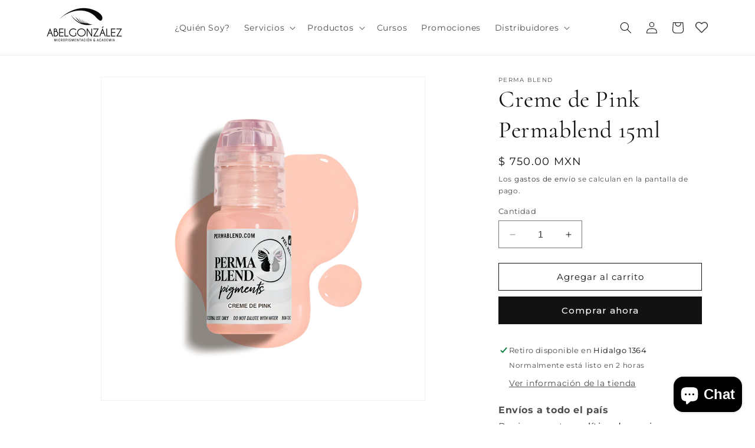

--- FILE ---
content_type: text/html; charset=utf-8
request_url: https://abelgonzalezstudio.com/products/creme-de-pink-permablend
body_size: 37970
content:
<!doctype html>
<html class="no-js" lang="es">
  <head>
    <meta charset="utf-8">
    <meta http-equiv="X-UA-Compatible" content="IE=edge">
    <meta name="viewport" content="width=device-width,initial-scale=1">
    <meta name="theme-color" content="">
    <link rel="canonical" href="https://abelgonzalezstudio.com/products/creme-de-pink-permablend">

    <!-- Traducciones -->
    <script src="//abelgonzalezstudio.com/cdn/shop/t/7/assets/traducciones.js?v=136293586903694530391710205367"></script>

    <!-- Librería Font Awesome -->
    <link rel="stylesheet" href="https://cdnjs.cloudflare.com/ajax/libs/font-awesome/5.15.4/css/all.min.css">

    <!-- Agregando Drift.js -->
    <script src="https://cdn.jsdelivr.net/npm/drift-zoom/dist/Drift.min.js"></script><link rel="icon" type="image/png" href="//abelgonzalezstudio.com/cdn/shop/files/Logo_1.png?crop=center&height=32&v=1708533600&width=32"><link rel="preconnect" href="https://fonts.shopifycdn.com" crossorigin><title>
      Creme de Pink Permablend 15ml
 &ndash; ABEL GONZÁLEZ STUDIO</title>

    
      <meta name="description" content="Pigmento de alta concentración, rosado con opacidad para fototipos 1. Este pigmento puede aplicarse directo o bien, puede ser mezclado con otros tonos rosas más intensos. Precio no incluye IVA***">
    

    

<meta property="og:site_name" content="ABEL GONZÁLEZ STUDIO">
<meta property="og:url" content="https://abelgonzalezstudio.com/products/creme-de-pink-permablend">
<meta property="og:title" content="Creme de Pink Permablend 15ml">
<meta property="og:type" content="product">
<meta property="og:description" content="Pigmento de alta concentración, rosado con opacidad para fototipos 1. Este pigmento puede aplicarse directo o bien, puede ser mezclado con otros tonos rosas más intensos. Precio no incluye IVA***"><meta property="og:image" content="http://abelgonzalezstudio.com/cdn/shop/products/Perma-Blend-Creme-De-Pink-Lips_2048x_19d34354-dedc-4bbb-ac93-dba25b392cbf.png?v=1642700750">
  <meta property="og:image:secure_url" content="https://abelgonzalezstudio.com/cdn/shop/products/Perma-Blend-Creme-De-Pink-Lips_2048x_19d34354-dedc-4bbb-ac93-dba25b392cbf.png?v=1642700750">
  <meta property="og:image:width" content="1000">
  <meta property="og:image:height" content="1000"><meta property="og:price:amount" content="750.00">
  <meta property="og:price:currency" content="MXN"><meta name="twitter:card" content="summary_large_image">
<meta name="twitter:title" content="Creme de Pink Permablend 15ml">
<meta name="twitter:description" content="Pigmento de alta concentración, rosado con opacidad para fototipos 1. Este pigmento puede aplicarse directo o bien, puede ser mezclado con otros tonos rosas más intensos. Precio no incluye IVA***">


    <script src="//abelgonzalezstudio.com/cdn/shop/t/7/assets/constants.js?v=58251544750838685771707258443" defer="defer"></script>
    <script src="//abelgonzalezstudio.com/cdn/shop/t/7/assets/pubsub.js?v=158357773527763999511707258443" defer="defer"></script>
    <script src="//abelgonzalezstudio.com/cdn/shop/t/7/assets/global.js?v=40820548392383841591707258443" defer="defer"></script><script src="//abelgonzalezstudio.com/cdn/shop/t/7/assets/animations.js?v=88693664871331136111707258442" defer="defer"></script><script>window.performance && window.performance.mark && window.performance.mark('shopify.content_for_header.start');</script><meta name="google-site-verification" content="Yh3GmNRsAaMfA_6LWbZrSB_giYrg1GpUm-2PTL9j-9w">
<meta name="facebook-domain-verification" content="8hr27gs2th6wl0imxccz243b2c9a7q">
<meta name="facebook-domain-verification" content="tn4l3ucxdg28oydrtl50tbigutqlav">
<meta id="shopify-digital-wallet" name="shopify-digital-wallet" content="/44606062745/digital_wallets/dialog">
<link rel="alternate" type="application/json+oembed" href="https://abelgonzalezstudio.com/products/creme-de-pink-permablend.oembed">
<script async="async" src="/checkouts/internal/preloads.js?locale=es-MX"></script>
<script id="shopify-features" type="application/json">{"accessToken":"fd51df65931ee71ea4f6898a65bf5ea3","betas":["rich-media-storefront-analytics"],"domain":"abelgonzalezstudio.com","predictiveSearch":true,"shopId":44606062745,"locale":"es"}</script>
<script>var Shopify = Shopify || {};
Shopify.shop = "abel-gonzalez.myshopify.com";
Shopify.locale = "es";
Shopify.currency = {"active":"MXN","rate":"1.0"};
Shopify.country = "MX";
Shopify.theme = {"name":"Theme export  abelgonzales-myshopify-com-dawn  ...","id":133796593847,"schema_name":"Dawn","schema_version":"12.0.0","theme_store_id":null,"role":"main"};
Shopify.theme.handle = "null";
Shopify.theme.style = {"id":null,"handle":null};
Shopify.cdnHost = "abelgonzalezstudio.com/cdn";
Shopify.routes = Shopify.routes || {};
Shopify.routes.root = "/";</script>
<script type="module">!function(o){(o.Shopify=o.Shopify||{}).modules=!0}(window);</script>
<script>!function(o){function n(){var o=[];function n(){o.push(Array.prototype.slice.apply(arguments))}return n.q=o,n}var t=o.Shopify=o.Shopify||{};t.loadFeatures=n(),t.autoloadFeatures=n()}(window);</script>
<script id="shop-js-analytics" type="application/json">{"pageType":"product"}</script>
<script defer="defer" async type="module" src="//abelgonzalezstudio.com/cdn/shopifycloud/shop-js/modules/v2/client.init-shop-cart-sync_BSQ69bm3.es.esm.js"></script>
<script defer="defer" async type="module" src="//abelgonzalezstudio.com/cdn/shopifycloud/shop-js/modules/v2/chunk.common_CIqZBrE6.esm.js"></script>
<script type="module">
  await import("//abelgonzalezstudio.com/cdn/shopifycloud/shop-js/modules/v2/client.init-shop-cart-sync_BSQ69bm3.es.esm.js");
await import("//abelgonzalezstudio.com/cdn/shopifycloud/shop-js/modules/v2/chunk.common_CIqZBrE6.esm.js");

  window.Shopify.SignInWithShop?.initShopCartSync?.({"fedCMEnabled":true,"windoidEnabled":true});

</script>
<script>(function() {
  var isLoaded = false;
  function asyncLoad() {
    if (isLoaded) return;
    isLoaded = true;
    var urls = ["https:\/\/tools.luckyorange.com\/core\/lo.js?site-id=deb9c2e6\u0026shop=abel-gonzalez.myshopify.com","https:\/\/cdn.nfcube.com\/c3b2d3924c37d53d92e6db8f96dfeab5.js?shop=abel-gonzalez.myshopify.com","https:\/\/cdn.opinew.com\/js\/opinew-active.js?shop=abel-gonzalez.myshopify.com","https:\/\/sdks.automizely.com\/conversions\/v1\/conversions.js?app_connection_id=b6f8eda844a649a4896862e3fa3958a1\u0026mapped_org_id=df9db05b6daf841ff5b4b98c47e33d8c_v1\u0026shop=abel-gonzalez.myshopify.com","https:\/\/cdn.hextom.com\/js\/ultimatesalesboost.js?shop=abel-gonzalez.myshopify.com"];
    for (var i = 0; i < urls.length; i++) {
      var s = document.createElement('script');
      s.type = 'text/javascript';
      s.async = true;
      s.src = urls[i];
      var x = document.getElementsByTagName('script')[0];
      x.parentNode.insertBefore(s, x);
    }
  };
  if(window.attachEvent) {
    window.attachEvent('onload', asyncLoad);
  } else {
    window.addEventListener('load', asyncLoad, false);
  }
})();</script>
<script id="__st">var __st={"a":44606062745,"offset":-21600,"reqid":"854866b6-4d31-4cf9-9470-9fe00543a9bd-1768859925","pageurl":"abelgonzalezstudio.com\/products\/creme-de-pink-permablend","u":"52e33fbe2a6e","p":"product","rtyp":"product","rid":6922865606839};</script>
<script>window.ShopifyPaypalV4VisibilityTracking = true;</script>
<script id="captcha-bootstrap">!function(){'use strict';const t='contact',e='account',n='new_comment',o=[[t,t],['blogs',n],['comments',n],[t,'customer']],c=[[e,'customer_login'],[e,'guest_login'],[e,'recover_customer_password'],[e,'create_customer']],r=t=>t.map((([t,e])=>`form[action*='/${t}']:not([data-nocaptcha='true']) input[name='form_type'][value='${e}']`)).join(','),a=t=>()=>t?[...document.querySelectorAll(t)].map((t=>t.form)):[];function s(){const t=[...o],e=r(t);return a(e)}const i='password',u='form_key',d=['recaptcha-v3-token','g-recaptcha-response','h-captcha-response',i],f=()=>{try{return window.sessionStorage}catch{return}},m='__shopify_v',_=t=>t.elements[u];function p(t,e,n=!1){try{const o=window.sessionStorage,c=JSON.parse(o.getItem(e)),{data:r}=function(t){const{data:e,action:n}=t;return t[m]||n?{data:e,action:n}:{data:t,action:n}}(c);for(const[e,n]of Object.entries(r))t.elements[e]&&(t.elements[e].value=n);n&&o.removeItem(e)}catch(o){console.error('form repopulation failed',{error:o})}}const l='form_type',E='cptcha';function T(t){t.dataset[E]=!0}const w=window,h=w.document,L='Shopify',v='ce_forms',y='captcha';let A=!1;((t,e)=>{const n=(g='f06e6c50-85a8-45c8-87d0-21a2b65856fe',I='https://cdn.shopify.com/shopifycloud/storefront-forms-hcaptcha/ce_storefront_forms_captcha_hcaptcha.v1.5.2.iife.js',D={infoText:'Protegido por hCaptcha',privacyText:'Privacidad',termsText:'Términos'},(t,e,n)=>{const o=w[L][v],c=o.bindForm;if(c)return c(t,g,e,D).then(n);var r;o.q.push([[t,g,e,D],n]),r=I,A||(h.body.append(Object.assign(h.createElement('script'),{id:'captcha-provider',async:!0,src:r})),A=!0)});var g,I,D;w[L]=w[L]||{},w[L][v]=w[L][v]||{},w[L][v].q=[],w[L][y]=w[L][y]||{},w[L][y].protect=function(t,e){n(t,void 0,e),T(t)},Object.freeze(w[L][y]),function(t,e,n,w,h,L){const[v,y,A,g]=function(t,e,n){const i=e?o:[],u=t?c:[],d=[...i,...u],f=r(d),m=r(i),_=r(d.filter((([t,e])=>n.includes(e))));return[a(f),a(m),a(_),s()]}(w,h,L),I=t=>{const e=t.target;return e instanceof HTMLFormElement?e:e&&e.form},D=t=>v().includes(t);t.addEventListener('submit',(t=>{const e=I(t);if(!e)return;const n=D(e)&&!e.dataset.hcaptchaBound&&!e.dataset.recaptchaBound,o=_(e),c=g().includes(e)&&(!o||!o.value);(n||c)&&t.preventDefault(),c&&!n&&(function(t){try{if(!f())return;!function(t){const e=f();if(!e)return;const n=_(t);if(!n)return;const o=n.value;o&&e.removeItem(o)}(t);const e=Array.from(Array(32),(()=>Math.random().toString(36)[2])).join('');!function(t,e){_(t)||t.append(Object.assign(document.createElement('input'),{type:'hidden',name:u})),t.elements[u].value=e}(t,e),function(t,e){const n=f();if(!n)return;const o=[...t.querySelectorAll(`input[type='${i}']`)].map((({name:t})=>t)),c=[...d,...o],r={};for(const[a,s]of new FormData(t).entries())c.includes(a)||(r[a]=s);n.setItem(e,JSON.stringify({[m]:1,action:t.action,data:r}))}(t,e)}catch(e){console.error('failed to persist form',e)}}(e),e.submit())}));const S=(t,e)=>{t&&!t.dataset[E]&&(n(t,e.some((e=>e===t))),T(t))};for(const o of['focusin','change'])t.addEventListener(o,(t=>{const e=I(t);D(e)&&S(e,y())}));const B=e.get('form_key'),M=e.get(l),P=B&&M;t.addEventListener('DOMContentLoaded',(()=>{const t=y();if(P)for(const e of t)e.elements[l].value===M&&p(e,B);[...new Set([...A(),...v().filter((t=>'true'===t.dataset.shopifyCaptcha))])].forEach((e=>S(e,t)))}))}(h,new URLSearchParams(w.location.search),n,t,e,['guest_login'])})(!0,!0)}();</script>
<script integrity="sha256-4kQ18oKyAcykRKYeNunJcIwy7WH5gtpwJnB7kiuLZ1E=" data-source-attribution="shopify.loadfeatures" defer="defer" src="//abelgonzalezstudio.com/cdn/shopifycloud/storefront/assets/storefront/load_feature-a0a9edcb.js" crossorigin="anonymous"></script>
<script data-source-attribution="shopify.dynamic_checkout.dynamic.init">var Shopify=Shopify||{};Shopify.PaymentButton=Shopify.PaymentButton||{isStorefrontPortableWallets:!0,init:function(){window.Shopify.PaymentButton.init=function(){};var t=document.createElement("script");t.src="https://abelgonzalezstudio.com/cdn/shopifycloud/portable-wallets/latest/portable-wallets.es.js",t.type="module",document.head.appendChild(t)}};
</script>
<script data-source-attribution="shopify.dynamic_checkout.buyer_consent">
  function portableWalletsHideBuyerConsent(e){var t=document.getElementById("shopify-buyer-consent"),n=document.getElementById("shopify-subscription-policy-button");t&&n&&(t.classList.add("hidden"),t.setAttribute("aria-hidden","true"),n.removeEventListener("click",e))}function portableWalletsShowBuyerConsent(e){var t=document.getElementById("shopify-buyer-consent"),n=document.getElementById("shopify-subscription-policy-button");t&&n&&(t.classList.remove("hidden"),t.removeAttribute("aria-hidden"),n.addEventListener("click",e))}window.Shopify?.PaymentButton&&(window.Shopify.PaymentButton.hideBuyerConsent=portableWalletsHideBuyerConsent,window.Shopify.PaymentButton.showBuyerConsent=portableWalletsShowBuyerConsent);
</script>
<script>
  function portableWalletsCleanup(e){e&&e.src&&console.error("Failed to load portable wallets script "+e.src);var t=document.querySelectorAll("shopify-accelerated-checkout .shopify-payment-button__skeleton, shopify-accelerated-checkout-cart .wallet-cart-button__skeleton"),e=document.getElementById("shopify-buyer-consent");for(let e=0;e<t.length;e++)t[e].remove();e&&e.remove()}function portableWalletsNotLoadedAsModule(e){e instanceof ErrorEvent&&"string"==typeof e.message&&e.message.includes("import.meta")&&"string"==typeof e.filename&&e.filename.includes("portable-wallets")&&(window.removeEventListener("error",portableWalletsNotLoadedAsModule),window.Shopify.PaymentButton.failedToLoad=e,"loading"===document.readyState?document.addEventListener("DOMContentLoaded",window.Shopify.PaymentButton.init):window.Shopify.PaymentButton.init())}window.addEventListener("error",portableWalletsNotLoadedAsModule);
</script>

<script type="module" src="https://abelgonzalezstudio.com/cdn/shopifycloud/portable-wallets/latest/portable-wallets.es.js" onError="portableWalletsCleanup(this)" crossorigin="anonymous"></script>
<script nomodule>
  document.addEventListener("DOMContentLoaded", portableWalletsCleanup);
</script>

<link id="shopify-accelerated-checkout-styles" rel="stylesheet" media="screen" href="https://abelgonzalezstudio.com/cdn/shopifycloud/portable-wallets/latest/accelerated-checkout-backwards-compat.css" crossorigin="anonymous">
<style id="shopify-accelerated-checkout-cart">
        #shopify-buyer-consent {
  margin-top: 1em;
  display: inline-block;
  width: 100%;
}

#shopify-buyer-consent.hidden {
  display: none;
}

#shopify-subscription-policy-button {
  background: none;
  border: none;
  padding: 0;
  text-decoration: underline;
  font-size: inherit;
  cursor: pointer;
}

#shopify-subscription-policy-button::before {
  box-shadow: none;
}

      </style>
<script id="sections-script" data-sections="header" defer="defer" src="//abelgonzalezstudio.com/cdn/shop/t/7/compiled_assets/scripts.js?2291"></script>
<script>window.performance && window.performance.mark && window.performance.mark('shopify.content_for_header.end');</script>


    <style data-shopify>
      @font-face {
  font-family: Montserrat;
  font-weight: 400;
  font-style: normal;
  font-display: swap;
  src: url("//abelgonzalezstudio.com/cdn/fonts/montserrat/montserrat_n4.81949fa0ac9fd2021e16436151e8eaa539321637.woff2") format("woff2"),
       url("//abelgonzalezstudio.com/cdn/fonts/montserrat/montserrat_n4.a6c632ca7b62da89c3594789ba828388aac693fe.woff") format("woff");
}

      @font-face {
  font-family: Montserrat;
  font-weight: 700;
  font-style: normal;
  font-display: swap;
  src: url("//abelgonzalezstudio.com/cdn/fonts/montserrat/montserrat_n7.3c434e22befd5c18a6b4afadb1e3d77c128c7939.woff2") format("woff2"),
       url("//abelgonzalezstudio.com/cdn/fonts/montserrat/montserrat_n7.5d9fa6e2cae713c8fb539a9876489d86207fe957.woff") format("woff");
}

      @font-face {
  font-family: Montserrat;
  font-weight: 400;
  font-style: italic;
  font-display: swap;
  src: url("//abelgonzalezstudio.com/cdn/fonts/montserrat/montserrat_i4.5a4ea298b4789e064f62a29aafc18d41f09ae59b.woff2") format("woff2"),
       url("//abelgonzalezstudio.com/cdn/fonts/montserrat/montserrat_i4.072b5869c5e0ed5b9d2021e4c2af132e16681ad2.woff") format("woff");
}

      @font-face {
  font-family: Montserrat;
  font-weight: 700;
  font-style: italic;
  font-display: swap;
  src: url("//abelgonzalezstudio.com/cdn/fonts/montserrat/montserrat_i7.a0d4a463df4f146567d871890ffb3c80408e7732.woff2") format("woff2"),
       url("//abelgonzalezstudio.com/cdn/fonts/montserrat/montserrat_i7.f6ec9f2a0681acc6f8152c40921d2a4d2e1a2c78.woff") format("woff");
}

      @font-face {
  font-family: Cormorant;
  font-weight: 400;
  font-style: normal;
  font-display: swap;
  src: url("//abelgonzalezstudio.com/cdn/fonts/cormorant/cormorant_n4.bd66e8e0031690b46374315bd1c15a17a8dcd450.woff2") format("woff2"),
       url("//abelgonzalezstudio.com/cdn/fonts/cormorant/cormorant_n4.e5604516683cb4cc166c001f2ff5f387255e3b45.woff") format("woff");
}


      
        :root,
        .color-background-1 {
          --color-background: 255,255,255;
        
          --gradient-background: #ffffff;
        

        

        --color-foreground: 18,18,18;
        --color-background-contrast: 191,191,191;
        --color-shadow: 18,18,18;
        --color-button: 18,18,18;
        --color-button-text: 255,255,255;
        --color-secondary-button: 255,255,255;
        --color-secondary-button-text: 18,18,18;
        --color-link: 18,18,18;
        --color-badge-foreground: 18,18,18;
        --color-badge-background: 255,255,255;
        --color-badge-border: 18,18,18;
        --payment-terms-background-color: rgb(255 255 255);
      }
      
        
        .color-background-2 {
          --color-background: 243,243,243;
        
          --gradient-background: #f3f3f3;
        

        

        --color-foreground: 18,18,18;
        --color-background-contrast: 179,179,179;
        --color-shadow: 18,18,18;
        --color-button: 18,18,18;
        --color-button-text: 243,243,243;
        --color-secondary-button: 243,243,243;
        --color-secondary-button-text: 18,18,18;
        --color-link: 18,18,18;
        --color-badge-foreground: 18,18,18;
        --color-badge-background: 243,243,243;
        --color-badge-border: 18,18,18;
        --payment-terms-background-color: rgb(243 243 243);
      }
      
        
        .color-inverse {
          --color-background: 36,40,51;
        
          --gradient-background: #242833;
        

        

        --color-foreground: 255,255,255;
        --color-background-contrast: 47,52,66;
        --color-shadow: 18,18,18;
        --color-button: 255,255,255;
        --color-button-text: 0,0,0;
        --color-secondary-button: 36,40,51;
        --color-secondary-button-text: 255,255,255;
        --color-link: 255,255,255;
        --color-badge-foreground: 255,255,255;
        --color-badge-background: 36,40,51;
        --color-badge-border: 255,255,255;
        --payment-terms-background-color: rgb(36 40 51);
      }
      
        
        .color-accent-1 {
          --color-background: 18,18,18;
        
          --gradient-background: #121212;
        

        

        --color-foreground: 255,255,255;
        --color-background-contrast: 146,146,146;
        --color-shadow: 18,18,18;
        --color-button: 255,255,255;
        --color-button-text: 18,18,18;
        --color-secondary-button: 18,18,18;
        --color-secondary-button-text: 255,255,255;
        --color-link: 255,255,255;
        --color-badge-foreground: 255,255,255;
        --color-badge-background: 18,18,18;
        --color-badge-border: 255,255,255;
        --payment-terms-background-color: rgb(18 18 18);
      }
      
        
        .color-accent-2 {
          --color-background: 51,79,180;
        
          --gradient-background: #334fb4;
        

        

        --color-foreground: 255,255,255;
        --color-background-contrast: 23,35,81;
        --color-shadow: 18,18,18;
        --color-button: 255,255,255;
        --color-button-text: 51,79,180;
        --color-secondary-button: 51,79,180;
        --color-secondary-button-text: 255,255,255;
        --color-link: 255,255,255;
        --color-badge-foreground: 255,255,255;
        --color-badge-background: 51,79,180;
        --color-badge-border: 255,255,255;
        --payment-terms-background-color: rgb(51 79 180);
      }
      

      body, .color-background-1, .color-background-2, .color-inverse, .color-accent-1, .color-accent-2 {
        color: rgba(var(--color-foreground), 0.75);
        background-color: rgb(var(--color-background));
      }

      :root {
        --font-body-family: Montserrat, sans-serif;
        --font-body-style: normal;
        --font-body-weight: 400;
        --font-body-weight-bold: 700;

        --font-heading-family: Cormorant, serif;
        --font-heading-style: normal;
        --font-heading-weight: 400;

        --font-body-scale: 1.0;
        --font-heading-scale: 1.0;

        --media-padding: px;
        --media-border-opacity: 0.05;
        --media-border-width: 1px;
        --media-radius: 0px;
        --media-shadow-opacity: 0.0;
        --media-shadow-horizontal-offset: 0px;
        --media-shadow-vertical-offset: 4px;
        --media-shadow-blur-radius: 5px;
        --media-shadow-visible: 0;

        --page-width: 120rem;
        --page-width-margin: 0rem;

        --product-card-image-padding: 0.0rem;
        --product-card-corner-radius: 0.0rem;
        --product-card-text-alignment: left;
        --product-card-border-width: 0.0rem;
        --product-card-border-opacity: 0.1;
        --product-card-shadow-opacity: 0.0;
        --product-card-shadow-visible: 0;
        --product-card-shadow-horizontal-offset: 0.0rem;
        --product-card-shadow-vertical-offset: 0.4rem;
        --product-card-shadow-blur-radius: 0.5rem;

        --collection-card-image-padding: 0.0rem;
        --collection-card-corner-radius: 0.0rem;
        --collection-card-text-alignment: left;
        --collection-card-border-width: 0.0rem;
        --collection-card-border-opacity: 0.1;
        --collection-card-shadow-opacity: 0.0;
        --collection-card-shadow-visible: 0;
        --collection-card-shadow-horizontal-offset: 0.0rem;
        --collection-card-shadow-vertical-offset: 0.4rem;
        --collection-card-shadow-blur-radius: 0.5rem;

        --blog-card-image-padding: 0.0rem;
        --blog-card-corner-radius: 0.0rem;
        --blog-card-text-alignment: left;
        --blog-card-border-width: 0.0rem;
        --blog-card-border-opacity: 0.1;
        --blog-card-shadow-opacity: 0.0;
        --blog-card-shadow-visible: 0;
        --blog-card-shadow-horizontal-offset: 0.0rem;
        --blog-card-shadow-vertical-offset: 0.4rem;
        --blog-card-shadow-blur-radius: 0.5rem;

        --badge-corner-radius: 4.0rem;

        --popup-border-width: 1px;
        --popup-border-opacity: 0.1;
        --popup-corner-radius: 0px;
        --popup-shadow-opacity: 0.05;
        --popup-shadow-horizontal-offset: 0px;
        --popup-shadow-vertical-offset: 4px;
        --popup-shadow-blur-radius: 5px;

        --drawer-border-width: 1px;
        --drawer-border-opacity: 0.1;
        --drawer-shadow-opacity: 0.0;
        --drawer-shadow-horizontal-offset: 0px;
        --drawer-shadow-vertical-offset: 4px;
        --drawer-shadow-blur-radius: 5px;

        --spacing-sections-desktop: 0px;
        --spacing-sections-mobile: 0px;

        --grid-desktop-vertical-spacing: 8px;
        --grid-desktop-horizontal-spacing: 8px;
        --grid-mobile-vertical-spacing: 4px;
        --grid-mobile-horizontal-spacing: 4px;

        --text-boxes-border-opacity: 0.1;
        --text-boxes-border-width: 0px;
        --text-boxes-radius: 0px;
        --text-boxes-shadow-opacity: 0.0;
        --text-boxes-shadow-visible: 0;
        --text-boxes-shadow-horizontal-offset: 0px;
        --text-boxes-shadow-vertical-offset: 4px;
        --text-boxes-shadow-blur-radius: 5px;

        --buttons-radius: 0px;
        --buttons-radius-outset: 0px;
        --buttons-border-width: 1px;
        --buttons-border-opacity: 1.0;
        --buttons-shadow-opacity: 0.0;
        --buttons-shadow-visible: 0;
        --buttons-shadow-horizontal-offset: 0px;
        --buttons-shadow-vertical-offset: 4px;
        --buttons-shadow-blur-radius: 5px;
        --buttons-border-offset: 0px;

        --inputs-radius: 0px;
        --inputs-border-width: 1px;
        --inputs-border-opacity: 0.55;
        --inputs-shadow-opacity: 0.0;
        --inputs-shadow-horizontal-offset: 0px;
        --inputs-margin-offset: 0px;
        --inputs-shadow-vertical-offset: 4px;
        --inputs-shadow-blur-radius: 5px;
        --inputs-radius-outset: 0px;

        --variant-pills-radius: 40px;
        --variant-pills-border-width: 1px;
        --variant-pills-border-opacity: 0.55;
        --variant-pills-shadow-opacity: 0.0;
        --variant-pills-shadow-horizontal-offset: 0px;
        --variant-pills-shadow-vertical-offset: 4px;
        --variant-pills-shadow-blur-radius: 5px;
      }

      *,
      *::before,
      *::after {
        box-sizing: inherit;
      }

      html {
        box-sizing: border-box;
        font-size: calc(var(--font-body-scale) * 62.5%);
        height: 100%;
      }

      body {
        display: grid;
        grid-template-rows: auto auto 1fr auto;
        grid-template-columns: 100%;
        min-height: 100%;
        margin: 0;
        font-size: 1.5rem;
        letter-spacing: 0.06rem;
        line-height: calc(1 + 0.8 / var(--font-body-scale));
        font-family: var(--font-body-family);
        font-style: var(--font-body-style);
        font-weight: var(--font-body-weight);
      }

      @media screen and (min-width: 750px) {
        body {
          font-size: 1.6rem;
        }
      }
    </style>

    <link href="//abelgonzalezstudio.com/cdn/shop/t/7/assets/base.css?v=92330079741249965391709744710" rel="stylesheet" type="text/css" media="all" />
<link rel="preload" as="font" href="//abelgonzalezstudio.com/cdn/fonts/montserrat/montserrat_n4.81949fa0ac9fd2021e16436151e8eaa539321637.woff2" type="font/woff2" crossorigin><link rel="preload" as="font" href="//abelgonzalezstudio.com/cdn/fonts/cormorant/cormorant_n4.bd66e8e0031690b46374315bd1c15a17a8dcd450.woff2" type="font/woff2" crossorigin><link
        rel="stylesheet"
        href="//abelgonzalezstudio.com/cdn/shop/t/7/assets/component-predictive-search.css?v=118923337488134913561707258442"
        media="print"
        onload="this.media='all'"
      ><script>
      document.documentElement.className = document.documentElement.className.replace('no-js', 'js');
      if (Shopify.designMode) {
        document.documentElement.classList.add('shopify-design-mode');
      }
    </script>
        <link rel="stylesheet" href="//abelgonzalezstudio.com/cdn/shop/t/7/assets/theme.scss.css?v=20465669438716016671710286118">
  <!-- BEGIN app block: shopify://apps/mercado-pago-antifraud-plus/blocks/embed-block/b19ea721-f94a-4308-bee5-0057c043bac5 -->
<!-- BEGIN app snippet: send-melidata-report --><script>
  const MLD_IS_DEV = false;
  const CART_TOKEN_KEY = 'cartToken';
  const USER_SESSION_ID_KEY = 'pf_user_session_id';
  const EVENT_TYPE = 'event';
  const MLD_PLATFORM_NAME = 'shopify';
  const PLATFORM_VERSION = '1.0.0';
  const MLD_PLUGIN_VERSION = '0.1.0';
  const NAVIGATION_DATA_PATH = 'pf/navigation_data';
  const MELIDATA_TRACKS_URL = 'https://api.mercadopago.com/v1/plugins/melidata/tracks';
  const BUSINESS_NAME = 'mercadopago';
  const MLD_MELI_SESSION_ID_KEY = 'meli_session_id';
  const EVENT_NAME = 'navigation_data'

  const SEND_MELIDATA_REPORT_NAME = MLD_IS_DEV ? 'send_melidata_report_test' : 'send_melidata_report';
  const SUCCESS_SENDING_MELIDATA_REPORT_VALUE = 'SUCCESS_SENDING_MELIDATA_REPORT';
  const FAILED_SENDING_MELIDATA_REPORT_VALUE = 'FAILED_SENDING_MELIDATA_REPORT';

  const userAgent = navigator.userAgent;
  const startTime = Date.now();
  const deviceId = sessionStorage.getItem(MLD_MELI_SESSION_ID_KEY) ?? '';
  const cartToken = localStorage.getItem(CART_TOKEN_KEY) ?? '';
  const userSessionId = generateUserSessionId();
  const shopId = __st?.a ?? '';
  const shopUrl = Shopify?.shop ?? '';
  const country = Shopify?.country ?? '';

  const siteIdMap = {
    BR: 'MLB',
    MX: 'MLM',
    CO: 'MCO',
    CL: 'MLC',
    UY: 'MLU',
    PE: 'MPE',
    AR: 'MLA',
  };

  function getSiteId() {
    return siteIdMap[country] ?? 'MLB';
  }

  function detectBrowser() {
    switch (true) {
      case /Edg/.test(userAgent):
        return 'Microsoft Edge';
      case /Chrome/.test(userAgent) && !/Edg/.test(userAgent):
        return 'Chrome';
      case /Firefox/.test(userAgent):
        return 'Firefox';
      case /Safari/.test(userAgent) && !/Chrome/.test(userAgent):
        return 'Safari';
      case /Opera/.test(userAgent) || /OPR/.test(userAgent):
        return 'Opera';
      case /Trident/.test(userAgent) || /MSIE/.test(userAgent):
        return 'Internet Explorer';
      case /Edge/.test(userAgent):
        return 'Microsoft Edge (Legacy)';
      default:
        return 'Unknown';
    }
  }

  function detectDevice() {
    switch (true) {
      case /android/i.test(userAgent):
        return '/mobile/android';
      case /iPad|iPhone|iPod/.test(userAgent):
        return '/mobile/ios';
      case /mobile/i.test(userAgent):
        return '/mobile';
      default:
        return '/web/desktop';
    }
  }

  function getPageTimeCount() {
    const endTime = Date.now();
    const timeSpent = endTime - startTime;
    return timeSpent;
  }

  function buildURLPath(fullUrl) {
    try {
      const url = new URL(fullUrl);
      return url.pathname;
    } catch (error) {
      return '';
    }
  }

  function generateUUID() {
    return 'pf-' + Date.now() + '-' + Math.random().toString(36).substring(2, 9);
  }

  function generateUserSessionId() {
    const uuid = generateUUID();
    const userSessionId = sessionStorage.getItem(USER_SESSION_ID_KEY);
    if (!userSessionId) {
      sessionStorage.setItem(USER_SESSION_ID_KEY, uuid);
      return uuid;
    }
    return userSessionId;
  }

  function sendMelidataReport() {
    try {
      const payload = {
        platform: {
          name: MLD_PLATFORM_NAME,
          version: PLATFORM_VERSION,
          uri: '/',
          location: '/',
        },
        plugin: {
          version: MLD_PLUGIN_VERSION,
        },
        user: {
          uid: userSessionId,
        },
        application: {
          business: BUSINESS_NAME,
          site_id: getSiteId(),
          version: PLATFORM_VERSION,
        },
        device: {
          platform: detectDevice(),
        },
        events: [
          {
            path: NAVIGATION_DATA_PATH,
            id: userSessionId,
            type: EVENT_TYPE,
            user_local_timestamp: new Date().toISOString(),
            metadata_type: EVENT_TYPE,
            metadata: {
              event: {
                element: 'window',
                action: 'load',
                target: 'body',
                label: EVENT_NAME,
              },
              configs: [
                {
                  config_name: 'page_time',
                  new_value: getPageTimeCount().toString(),
                },
                {
                  config_name: 'shop',
                  new_value: shopUrl,
                },
                {
                  config_name: 'shop_id',
                  new_value: String(shopId),
                },
                {
                  config_name: 'pf_user_session_id',
                  new_value: userSessionId,
                },
                {
                  config_name: 'current_page',
                  new_value: location.pathname,
                },
                {
                  config_name: 'last_page',
                  new_value: buildURLPath(document.referrer),
                },
                {
                  config_name: 'is_device_generated',
                  new_value: String(!!deviceId),
                },
                {
                  config_name: 'browser',
                  new_value: detectBrowser(),
                },
                {
                  config_name: 'cart_token',
                  new_value: cartToken.slice(1, -1),
                },
              ],
            },
          },
        ],
      };

      const success = navigator.sendBeacon(MELIDATA_TRACKS_URL, JSON.stringify(payload));
      if (success) {
        registerDatadogEvent(SEND_MELIDATA_REPORT_NAME, SUCCESS_SENDING_MELIDATA_REPORT_VALUE, `[${EVENT_NAME}]`, shopUrl);
      } else {
        registerDatadogEvent(SEND_MELIDATA_REPORT_NAME, FAILED_SENDING_MELIDATA_REPORT_VALUE, `[${EVENT_NAME}]`, shopUrl);
      }
    } catch (error) {
      registerDatadogEvent(SEND_MELIDATA_REPORT_NAME, FAILED_SENDING_MELIDATA_REPORT_VALUE, `[${EVENT_NAME}]: ${error}`, shopUrl);
    }
  }
  window.addEventListener('beforeunload', sendMelidataReport);
</script><!-- END app snippet -->
<!-- END app block --><!-- BEGIN app block: shopify://apps/opinew-reviews/blocks/global/e1d8e0dc-17ff-4e4a-8a8a-1e73c8ef8676 --><link rel="preload" href="https://cdn.opinew.com/styles/opw-icons/style.css" as="style" onload="this.onload=null;this.rel='stylesheet'">
<noscript><link rel="stylesheet" href="https://cdn.opinew.com/styles/opw-icons/style.css"></noscript>
<style id='opinew_product_plugin_css'>
    .opinew-stars-plugin-product .opinew-star-plugin-inside .stars-color, 
    .opinew-stars-plugin-product .stars-color, 
    .stars-color {
        color:#FFC617 !important;
    }
    .opinew-stars-plugin-link {
        cursor: pointer;
    }
    .opinew-no-reviews-stars-plugin:hover {
        color: #C45500;
    }
    
    .opw-widget-wrapper-default {
        max-width: 1200px;
        margin: 0 auto;
    }
    
            #opinew-stars-plugin-product {
                text-align:left;
            }
            
            .opinew-stars-plugin-product-list {
                text-align:center;
            }
            
        .opinew-list-stars-disable {
            display:none;
        }
        .opinew-product-page-stars-disable {
            display:none;
        }
         .opinew-star-plugin-inside i.opw-noci:empty{display:inherit!important}#opinew_all_reviews_plugin_app:empty,#opinew_badge_plugin_app:empty,#opinew_carousel_plugin_app:empty,#opinew_product_floating_widget:empty,#opinew_product_plugin_app:empty,#opinew_review_request_app:empty,.opinew-all-reviews-plugin-dynamic:empty,.opinew-badge-plugin-dynamic:empty,.opinew-carousel-plugin-dynamic:empty,.opinew-product-plugin-dynamic:empty,.opinew-review-request-dynamic:empty,.opw-dynamic-stars-collection:empty,.opw-dynamic-stars:empty{display:block!important} </style>
<meta id='opinew_config_container' data-opwconfig='{&quot;server_url&quot;: &quot;https://api.opinew.com&quot;, &quot;shop&quot;: {&quot;id&quot;: 265568, &quot;name&quot;: &quot;ABEL GONZ\u00c1LEZ STUDIO&quot;, &quot;public_api_key&quot;: &quot;SKA1JNP2X7SZDG055WUP&quot;, &quot;logo_url&quot;: &quot;https://opinew.imgix.net/https%3A%2F%2Fcdn.opinew.com%2Femail-template-images%2F265568%2FDCLPTP0MMP.png?fit=max&amp;h=450&amp;orient=0&amp;s=5aee9c83c03aba32c7b01f690fab94a1&quot;}, &quot;permissions&quot;: {&quot;no_branding&quot;: false, &quot;up_to3_photos&quot;: false, &quot;up_to5_photos&quot;: false, &quot;q_and_a&quot;: false, &quot;video_reviews&quot;: false, &quot;optimised_images&quot;: false, &quot;link_shops_single&quot;: false, &quot;link_shops_double&quot;: false, &quot;link_shops_unlimited&quot;: false, &quot;bazaarvoice_integration&quot;: false}, &quot;review_publishing&quot;: &quot;shop_owner&quot;, &quot;badge_shop_reviews_link&quot;: &quot;https://api.opinew.com/shop-reviews/265568&quot;, &quot;stars_color_product_and_collections&quot;: &quot;#FFC617&quot;, &quot;theme_transparent_color&quot;: &quot;initial&quot;, &quot;navbar_color&quot;: &quot;#000000&quot;, &quot;questions_and_answers_active&quot;: false, &quot;number_reviews_per_page&quot;: 8, &quot;show_customer_images_section&quot;: true, &quot;display_stars_if_no_reviews&quot;: false, &quot;stars_alignment_product_page&quot;: &quot;left&quot;, &quot;stars_alignment_product_page_mobile&quot;: &quot;center&quot;, &quot;stars_alignment_collections&quot;: &quot;center&quot;, &quot;stars_alignment_collections_mobile&quot;: &quot;center&quot;, &quot;badge_stars_color&quot;: &quot;#ffc617&quot;, &quot;badge_border_color&quot;: &quot;#dae1e7&quot;, &quot;badge_background_color&quot;: &quot;#ffffff&quot;, &quot;badge_text_color&quot;: &quot;#3C3C3C&quot;, &quot;badge_secondary_text_color&quot;: &quot;#606f7b&quot;, &quot;carousel_theme_style&quot;: &quot;card&quot;, &quot;carousel_stars_color&quot;: &quot;#FFC617&quot;, &quot;carousel_border_color&quot;: &quot;#c5c5c5&quot;, &quot;carousel_background_color&quot;: &quot;#ffffff00&quot;, &quot;carousel_controls_color&quot;: &quot;#5a5a5a&quot;, &quot;carousel_verified_badge_color&quot;: &quot;#38c172&quot;, &quot;carousel_text_color&quot;: &quot;#3d4852&quot;, &quot;carousel_secondary_text_color&quot;: &quot;#606f7b&quot;, &quot;carousel_product_name_color&quot;: &quot;#3d4852&quot;, &quot;carousel_widget_show_dates&quot;: true, &quot;carousel_border_active&quot;: false, &quot;carousel_auto_scroll&quot;: false, &quot;carousel_show_product_name&quot;: false, &quot;carousel_featured_reviews&quot;: [], &quot;display_widget_if_no_reviews&quot;: true, &quot;show_country_and_foreign_reviews&quot;: false, &quot;show_full_customer_names&quot;: false, &quot;custom_header_url&quot;: null, &quot;custom_card_url&quot;: null, &quot;custom_gallery_url&quot;: null, &quot;default_sorting&quot;: &quot;recent&quot;, &quot;enable_widget_review_search&quot;: false, &quot;center_stars_mobile&quot;: false, &quot;center_stars_mobile_breakpoint&quot;: &quot;1000px&quot;, &quot;ab_test_active&quot;: false, &quot;request_form_stars_color&quot;: &quot;#FFC617&quot;, &quot;request_form_image_url&quot;: null, &quot;request_form_custom_css&quot;: null, &quot;request_form_show_ratings&quot;: null, &quot;request_form_display_shop_logo&quot;: null, &quot;request_form_display_product_image&quot;: null, &quot;request_form_progress_type&quot;: null, &quot;request_form_btn_color&quot;: &quot;#2f70ee&quot;, &quot;request_form_progress_bar_color&quot;: &quot;#2f70ee&quot;, &quot;request_form_background_color&quot;: &quot;#DCEBFC&quot;, &quot;request_form_card_background&quot;: &quot;#FFFFFF&quot;, &quot;can_display_photos&quot;: true, &quot;special_pagination&quot;: true, &quot;hide_review_count_widget&quot;: true, &quot;background_color&quot;: &quot;#F3F3F3&quot;, &quot;buttons_color&quot;: &quot;#ffc617&quot;, &quot;display_floating_widget&quot;: false, &quot;display_review_source&quot;: false, &quot;floating_widget_button_background_color&quot;: &quot;#000000&quot;, &quot;floating_widget_button_text_color&quot;: &quot;#ffffff&quot;, &quot;floating_widget_button_position&quot;: &quot;left&quot;, &quot;navbar_text_color&quot;: &quot;#232323&quot;, &quot;number_review_columns&quot;: 2, &quot;pagination_color&quot;: &quot;#AEAEAE&quot;, &quot;preferred_date_format&quot;: &quot;MM/dd/yyyy&quot;, &quot;preferred_language&quot;: &quot;es&quot;, &quot;review_image_max_height&quot;: &quot;450px&quot;, &quot;reviews_card_border_active&quot;: true, &quot;reviews_card_border_color&quot;: &quot;#76757524&quot;, &quot;secondary_text_color&quot;: &quot;#232323&quot;, &quot;show_large_review_image&quot;: false, &quot;show_review_images&quot;: true, &quot;show_star_bars&quot;: true, &quot;star_bars_width&quot;: &quot;300px&quot;, &quot;star_bars_width_auto&quot;: true, &quot;stars_color&quot;: &quot;#232323&quot;, &quot;text_color&quot;: &quot;#232323&quot;, &quot;verified_badge_color&quot;: &quot;#AEAEAE&quot;, &quot;widget_show_dates&quot;: true, &quot;widget_theme_style&quot;: &quot;card&quot;, &quot;widget_top_section_style&quot;: &quot;default&quot;, &quot;new_widget_version&quot;: true, &quot;shop_widgets_updated&quot;: true, &quot;display_verified_badge&quot;: true, &quot;filter_sort_by_button_color&quot;: &quot;#232323&quot;, &quot;pagination_arrows_button_color&quot;: &quot;#AEAEAE&quot;, &quot;review_card_border_radius&quot;: &quot;12px&quot;, &quot;review_source_label_color&quot;: &quot;#AEAEAE&quot;, &quot;reviews_number_color&quot;: &quot;#000000&quot;, &quot;search_icon_color&quot;: &quot;#232323&quot;, &quot;search_placeholder_color&quot;: &quot;#000000&quot;, &quot;write_review_button_color&quot;: &quot;#232323&quot;, &quot;write_review_button_text_color&quot;: &quot;#ffffff&quot;, &quot;fonts&quot;: {&quot;reviews_card_main_font_size&quot;: &quot;1rem&quot;, &quot;reviews_card_secondary_font_size&quot;: &quot;1rem&quot;, &quot;form_headings_font_size&quot;: &quot;0.875rem&quot;, &quot;form_input_font_size&quot;: &quot;1.125rem&quot;, &quot;paginator_font_size&quot;: &quot;1.125rem&quot;, &quot;badge_average_score&quot;: &quot;2rem&quot;, &quot;badge_primary&quot;: &quot;1.25rem&quot;, &quot;badge_secondary&quot;: &quot;1rem&quot;, &quot;carousel_primary&quot;: &quot;1rem&quot;, &quot;carousel_secondary&quot;: &quot;1rem&quot;, &quot;star_summary_overall_score_font_size&quot;: &quot;2.25rem&quot;, &quot;star_summary_progress_bars_font_size&quot;: &quot;1.125rem&quot;, &quot;filters_font_size&quot;: &quot;1rem&quot;, &quot;form_post_font_size&quot;: &quot;2.25rem&quot;, &quot;navbar_buttons_font_size&quot;: &quot;1.125rem&quot;, &quot;navbar_reviews_title_font_size&quot;: &quot;1rem&quot;, &quot;qna_title_font_size&quot;: &quot;1.5rem&quot;, &quot;star_summary_reviewsnum_font_size&quot;: &quot;1.5rem&quot;}}' >
<script> 
  var OPW_PUBLIC_KEY = "SKA1JNP2X7SZDG055WUP";
  var OPW_API_ENDPOINT = "https://api.opinew.com";
  var OPW_CHECKER_ENDPOINT = "https://shop-status.opinew.cloud";
  var OPW_BACKEND_VERSION = "25.41.1-0-ge32fade58";
</script>
<script src="https://cdn.opinew.com/shop-widgets/static/js/index.8ffabcca.js" defer></script>



<!-- END app block --><script src="https://cdn.shopify.com/extensions/019a9885-5cb8-7f04-b0fb-8a9d5cdad1c0/mercadopago-pf-app-132/assets/generate-meli-session-id.js" type="text/javascript" defer="defer"></script>
<script src="https://cdn.shopify.com/extensions/e4b3a77b-20c9-4161-b1bb-deb87046128d/inbox-1253/assets/inbox-chat-loader.js" type="text/javascript" defer="defer"></script>
<link href="https://monorail-edge.shopifysvc.com" rel="dns-prefetch">
<script>(function(){if ("sendBeacon" in navigator && "performance" in window) {try {var session_token_from_headers = performance.getEntriesByType('navigation')[0].serverTiming.find(x => x.name == '_s').description;} catch {var session_token_from_headers = undefined;}var session_cookie_matches = document.cookie.match(/_shopify_s=([^;]*)/);var session_token_from_cookie = session_cookie_matches && session_cookie_matches.length === 2 ? session_cookie_matches[1] : "";var session_token = session_token_from_headers || session_token_from_cookie || "";function handle_abandonment_event(e) {var entries = performance.getEntries().filter(function(entry) {return /monorail-edge.shopifysvc.com/.test(entry.name);});if (!window.abandonment_tracked && entries.length === 0) {window.abandonment_tracked = true;var currentMs = Date.now();var navigation_start = performance.timing.navigationStart;var payload = {shop_id: 44606062745,url: window.location.href,navigation_start,duration: currentMs - navigation_start,session_token,page_type: "product"};window.navigator.sendBeacon("https://monorail-edge.shopifysvc.com/v1/produce", JSON.stringify({schema_id: "online_store_buyer_site_abandonment/1.1",payload: payload,metadata: {event_created_at_ms: currentMs,event_sent_at_ms: currentMs}}));}}window.addEventListener('pagehide', handle_abandonment_event);}}());</script>
<script id="web-pixels-manager-setup">(function e(e,d,r,n,o){if(void 0===o&&(o={}),!Boolean(null===(a=null===(i=window.Shopify)||void 0===i?void 0:i.analytics)||void 0===a?void 0:a.replayQueue)){var i,a;window.Shopify=window.Shopify||{};var t=window.Shopify;t.analytics=t.analytics||{};var s=t.analytics;s.replayQueue=[],s.publish=function(e,d,r){return s.replayQueue.push([e,d,r]),!0};try{self.performance.mark("wpm:start")}catch(e){}var l=function(){var e={modern:/Edge?\/(1{2}[4-9]|1[2-9]\d|[2-9]\d{2}|\d{4,})\.\d+(\.\d+|)|Firefox\/(1{2}[4-9]|1[2-9]\d|[2-9]\d{2}|\d{4,})\.\d+(\.\d+|)|Chrom(ium|e)\/(9{2}|\d{3,})\.\d+(\.\d+|)|(Maci|X1{2}).+ Version\/(15\.\d+|(1[6-9]|[2-9]\d|\d{3,})\.\d+)([,.]\d+|)( \(\w+\)|)( Mobile\/\w+|) Safari\/|Chrome.+OPR\/(9{2}|\d{3,})\.\d+\.\d+|(CPU[ +]OS|iPhone[ +]OS|CPU[ +]iPhone|CPU IPhone OS|CPU iPad OS)[ +]+(15[._]\d+|(1[6-9]|[2-9]\d|\d{3,})[._]\d+)([._]\d+|)|Android:?[ /-](13[3-9]|1[4-9]\d|[2-9]\d{2}|\d{4,})(\.\d+|)(\.\d+|)|Android.+Firefox\/(13[5-9]|1[4-9]\d|[2-9]\d{2}|\d{4,})\.\d+(\.\d+|)|Android.+Chrom(ium|e)\/(13[3-9]|1[4-9]\d|[2-9]\d{2}|\d{4,})\.\d+(\.\d+|)|SamsungBrowser\/([2-9]\d|\d{3,})\.\d+/,legacy:/Edge?\/(1[6-9]|[2-9]\d|\d{3,})\.\d+(\.\d+|)|Firefox\/(5[4-9]|[6-9]\d|\d{3,})\.\d+(\.\d+|)|Chrom(ium|e)\/(5[1-9]|[6-9]\d|\d{3,})\.\d+(\.\d+|)([\d.]+$|.*Safari\/(?![\d.]+ Edge\/[\d.]+$))|(Maci|X1{2}).+ Version\/(10\.\d+|(1[1-9]|[2-9]\d|\d{3,})\.\d+)([,.]\d+|)( \(\w+\)|)( Mobile\/\w+|) Safari\/|Chrome.+OPR\/(3[89]|[4-9]\d|\d{3,})\.\d+\.\d+|(CPU[ +]OS|iPhone[ +]OS|CPU[ +]iPhone|CPU IPhone OS|CPU iPad OS)[ +]+(10[._]\d+|(1[1-9]|[2-9]\d|\d{3,})[._]\d+)([._]\d+|)|Android:?[ /-](13[3-9]|1[4-9]\d|[2-9]\d{2}|\d{4,})(\.\d+|)(\.\d+|)|Mobile Safari.+OPR\/([89]\d|\d{3,})\.\d+\.\d+|Android.+Firefox\/(13[5-9]|1[4-9]\d|[2-9]\d{2}|\d{4,})\.\d+(\.\d+|)|Android.+Chrom(ium|e)\/(13[3-9]|1[4-9]\d|[2-9]\d{2}|\d{4,})\.\d+(\.\d+|)|Android.+(UC? ?Browser|UCWEB|U3)[ /]?(15\.([5-9]|\d{2,})|(1[6-9]|[2-9]\d|\d{3,})\.\d+)\.\d+|SamsungBrowser\/(5\.\d+|([6-9]|\d{2,})\.\d+)|Android.+MQ{2}Browser\/(14(\.(9|\d{2,})|)|(1[5-9]|[2-9]\d|\d{3,})(\.\d+|))(\.\d+|)|K[Aa][Ii]OS\/(3\.\d+|([4-9]|\d{2,})\.\d+)(\.\d+|)/},d=e.modern,r=e.legacy,n=navigator.userAgent;return n.match(d)?"modern":n.match(r)?"legacy":"unknown"}(),u="modern"===l?"modern":"legacy",c=(null!=n?n:{modern:"",legacy:""})[u],f=function(e){return[e.baseUrl,"/wpm","/b",e.hashVersion,"modern"===e.buildTarget?"m":"l",".js"].join("")}({baseUrl:d,hashVersion:r,buildTarget:u}),m=function(e){var d=e.version,r=e.bundleTarget,n=e.surface,o=e.pageUrl,i=e.monorailEndpoint;return{emit:function(e){var a=e.status,t=e.errorMsg,s=(new Date).getTime(),l=JSON.stringify({metadata:{event_sent_at_ms:s},events:[{schema_id:"web_pixels_manager_load/3.1",payload:{version:d,bundle_target:r,page_url:o,status:a,surface:n,error_msg:t},metadata:{event_created_at_ms:s}}]});if(!i)return console&&console.warn&&console.warn("[Web Pixels Manager] No Monorail endpoint provided, skipping logging."),!1;try{return self.navigator.sendBeacon.bind(self.navigator)(i,l)}catch(e){}var u=new XMLHttpRequest;try{return u.open("POST",i,!0),u.setRequestHeader("Content-Type","text/plain"),u.send(l),!0}catch(e){return console&&console.warn&&console.warn("[Web Pixels Manager] Got an unhandled error while logging to Monorail."),!1}}}}({version:r,bundleTarget:l,surface:e.surface,pageUrl:self.location.href,monorailEndpoint:e.monorailEndpoint});try{o.browserTarget=l,function(e){var d=e.src,r=e.async,n=void 0===r||r,o=e.onload,i=e.onerror,a=e.sri,t=e.scriptDataAttributes,s=void 0===t?{}:t,l=document.createElement("script"),u=document.querySelector("head"),c=document.querySelector("body");if(l.async=n,l.src=d,a&&(l.integrity=a,l.crossOrigin="anonymous"),s)for(var f in s)if(Object.prototype.hasOwnProperty.call(s,f))try{l.dataset[f]=s[f]}catch(e){}if(o&&l.addEventListener("load",o),i&&l.addEventListener("error",i),u)u.appendChild(l);else{if(!c)throw new Error("Did not find a head or body element to append the script");c.appendChild(l)}}({src:f,async:!0,onload:function(){if(!function(){var e,d;return Boolean(null===(d=null===(e=window.Shopify)||void 0===e?void 0:e.analytics)||void 0===d?void 0:d.initialized)}()){var d=window.webPixelsManager.init(e)||void 0;if(d){var r=window.Shopify.analytics;r.replayQueue.forEach((function(e){var r=e[0],n=e[1],o=e[2];d.publishCustomEvent(r,n,o)})),r.replayQueue=[],r.publish=d.publishCustomEvent,r.visitor=d.visitor,r.initialized=!0}}},onerror:function(){return m.emit({status:"failed",errorMsg:"".concat(f," has failed to load")})},sri:function(e){var d=/^sha384-[A-Za-z0-9+/=]+$/;return"string"==typeof e&&d.test(e)}(c)?c:"",scriptDataAttributes:o}),m.emit({status:"loading"})}catch(e){m.emit({status:"failed",errorMsg:(null==e?void 0:e.message)||"Unknown error"})}}})({shopId: 44606062745,storefrontBaseUrl: "https://abelgonzalezstudio.com",extensionsBaseUrl: "https://extensions.shopifycdn.com/cdn/shopifycloud/web-pixels-manager",monorailEndpoint: "https://monorail-edge.shopifysvc.com/unstable/produce_batch",surface: "storefront-renderer",enabledBetaFlags: ["2dca8a86"],webPixelsConfigList: [{"id":"1580892343","configuration":"{\"siteId\":\"deb9c2e6\",\"environment\":\"production\",\"isPlusUser\":\"false\"}","eventPayloadVersion":"v1","runtimeContext":"STRICT","scriptVersion":"d38a2000dcd0eb072d7eed6a88122b6b","type":"APP","apiClientId":187969,"privacyPurposes":["ANALYTICS","MARKETING"],"capabilities":["advanced_dom_events"],"dataSharingAdjustments":{"protectedCustomerApprovalScopes":[]}},{"id":"870908087","configuration":"{\"hashed_organization_id\":\"df9db05b6daf841ff5b4b98c47e33d8c_v1\",\"app_key\":\"abel-gonzalez\",\"allow_collect_personal_data\":\"true\"}","eventPayloadVersion":"v1","runtimeContext":"STRICT","scriptVersion":"6f6660f15c595d517f203f6e1abcb171","type":"APP","apiClientId":2814809,"privacyPurposes":["ANALYTICS","MARKETING","SALE_OF_DATA"],"dataSharingAdjustments":{"protectedCustomerApprovalScopes":["read_customer_address","read_customer_email","read_customer_name","read_customer_personal_data","read_customer_phone"]}},{"id":"583139511","configuration":"{\"shopUrl\":\"abel-gonzalez.myshopify.com\"}","eventPayloadVersion":"v1","runtimeContext":"STRICT","scriptVersion":"c581e5437ee132f6ac1ad175a6693233","type":"APP","apiClientId":109149454337,"privacyPurposes":["ANALYTICS","MARKETING","SALE_OF_DATA"],"dataSharingAdjustments":{"protectedCustomerApprovalScopes":["read_customer_personal_data"]}},{"id":"423952567","configuration":"{\"config\":\"{\\\"pixel_id\\\":\\\"AW-953233275\\\",\\\"target_country\\\":\\\"MX\\\",\\\"gtag_events\\\":[{\\\"type\\\":\\\"search\\\",\\\"action_label\\\":\\\"AW-953233275\\\/igvPCIjl59oCEPvexMYD\\\"},{\\\"type\\\":\\\"begin_checkout\\\",\\\"action_label\\\":\\\"AW-953233275\\\/hb9kCI3k59oCEPvexMYD\\\"},{\\\"type\\\":\\\"view_item\\\",\\\"action_label\\\":[\\\"AW-953233275\\\/mNqfCIfk59oCEPvexMYD\\\",\\\"MC-D41N6DY7BD\\\"]},{\\\"type\\\":\\\"purchase\\\",\\\"action_label\\\":[\\\"AW-953233275\\\/14ZrCITk59oCEPvexMYD\\\",\\\"MC-D41N6DY7BD\\\"]},{\\\"type\\\":\\\"page_view\\\",\\\"action_label\\\":[\\\"AW-953233275\\\/i34ICIHk59oCEPvexMYD\\\",\\\"MC-D41N6DY7BD\\\"]},{\\\"type\\\":\\\"add_payment_info\\\",\\\"action_label\\\":\\\"AW-953233275\\\/OuCgCIvl59oCEPvexMYD\\\"},{\\\"type\\\":\\\"add_to_cart\\\",\\\"action_label\\\":\\\"AW-953233275\\\/uxfVCIrk59oCEPvexMYD\\\"}],\\\"enable_monitoring_mode\\\":false}\"}","eventPayloadVersion":"v1","runtimeContext":"OPEN","scriptVersion":"b2a88bafab3e21179ed38636efcd8a93","type":"APP","apiClientId":1780363,"privacyPurposes":[],"dataSharingAdjustments":{"protectedCustomerApprovalScopes":["read_customer_address","read_customer_email","read_customer_name","read_customer_personal_data","read_customer_phone"]}},{"id":"224034999","configuration":"{\"pixel_id\":\"696773307935851\",\"pixel_type\":\"facebook_pixel\",\"metaapp_system_user_token\":\"-\"}","eventPayloadVersion":"v1","runtimeContext":"OPEN","scriptVersion":"ca16bc87fe92b6042fbaa3acc2fbdaa6","type":"APP","apiClientId":2329312,"privacyPurposes":["ANALYTICS","MARKETING","SALE_OF_DATA"],"dataSharingAdjustments":{"protectedCustomerApprovalScopes":["read_customer_address","read_customer_email","read_customer_name","read_customer_personal_data","read_customer_phone"]}},{"id":"shopify-app-pixel","configuration":"{}","eventPayloadVersion":"v1","runtimeContext":"STRICT","scriptVersion":"0450","apiClientId":"shopify-pixel","type":"APP","privacyPurposes":["ANALYTICS","MARKETING"]},{"id":"shopify-custom-pixel","eventPayloadVersion":"v1","runtimeContext":"LAX","scriptVersion":"0450","apiClientId":"shopify-pixel","type":"CUSTOM","privacyPurposes":["ANALYTICS","MARKETING"]}],isMerchantRequest: false,initData: {"shop":{"name":"ABEL GONZÁLEZ STUDIO","paymentSettings":{"currencyCode":"MXN"},"myshopifyDomain":"abel-gonzalez.myshopify.com","countryCode":"MX","storefrontUrl":"https:\/\/abelgonzalezstudio.com"},"customer":null,"cart":null,"checkout":null,"productVariants":[{"price":{"amount":750.0,"currencyCode":"MXN"},"product":{"title":"Creme de Pink Permablend 15ml","vendor":"Perma Blend","id":"6922865606839","untranslatedTitle":"Creme de Pink Permablend 15ml","url":"\/products\/creme-de-pink-permablend","type":""},"id":"40447039832247","image":{"src":"\/\/abelgonzalezstudio.com\/cdn\/shop\/products\/Perma-Blend-Creme-De-Pink-Lips_2048x_19d34354-dedc-4bbb-ac93-dba25b392cbf.png?v=1642700750"},"sku":null,"title":"Default Title","untranslatedTitle":"Default Title"}],"purchasingCompany":null},},"https://abelgonzalezstudio.com/cdn","fcfee988w5aeb613cpc8e4bc33m6693e112",{"modern":"","legacy":""},{"shopId":"44606062745","storefrontBaseUrl":"https:\/\/abelgonzalezstudio.com","extensionBaseUrl":"https:\/\/extensions.shopifycdn.com\/cdn\/shopifycloud\/web-pixels-manager","surface":"storefront-renderer","enabledBetaFlags":"[\"2dca8a86\"]","isMerchantRequest":"false","hashVersion":"fcfee988w5aeb613cpc8e4bc33m6693e112","publish":"custom","events":"[[\"page_viewed\",{}],[\"product_viewed\",{\"productVariant\":{\"price\":{\"amount\":750.0,\"currencyCode\":\"MXN\"},\"product\":{\"title\":\"Creme de Pink Permablend 15ml\",\"vendor\":\"Perma Blend\",\"id\":\"6922865606839\",\"untranslatedTitle\":\"Creme de Pink Permablend 15ml\",\"url\":\"\/products\/creme-de-pink-permablend\",\"type\":\"\"},\"id\":\"40447039832247\",\"image\":{\"src\":\"\/\/abelgonzalezstudio.com\/cdn\/shop\/products\/Perma-Blend-Creme-De-Pink-Lips_2048x_19d34354-dedc-4bbb-ac93-dba25b392cbf.png?v=1642700750\"},\"sku\":null,\"title\":\"Default Title\",\"untranslatedTitle\":\"Default Title\"}}]]"});</script><script>
  window.ShopifyAnalytics = window.ShopifyAnalytics || {};
  window.ShopifyAnalytics.meta = window.ShopifyAnalytics.meta || {};
  window.ShopifyAnalytics.meta.currency = 'MXN';
  var meta = {"product":{"id":6922865606839,"gid":"gid:\/\/shopify\/Product\/6922865606839","vendor":"Perma Blend","type":"","handle":"creme-de-pink-permablend","variants":[{"id":40447039832247,"price":75000,"name":"Creme de Pink Permablend 15ml","public_title":null,"sku":null}],"remote":false},"page":{"pageType":"product","resourceType":"product","resourceId":6922865606839,"requestId":"854866b6-4d31-4cf9-9470-9fe00543a9bd-1768859925"}};
  for (var attr in meta) {
    window.ShopifyAnalytics.meta[attr] = meta[attr];
  }
</script>
<script class="analytics">
  (function () {
    var customDocumentWrite = function(content) {
      var jquery = null;

      if (window.jQuery) {
        jquery = window.jQuery;
      } else if (window.Checkout && window.Checkout.$) {
        jquery = window.Checkout.$;
      }

      if (jquery) {
        jquery('body').append(content);
      }
    };

    var hasLoggedConversion = function(token) {
      if (token) {
        return document.cookie.indexOf('loggedConversion=' + token) !== -1;
      }
      return false;
    }

    var setCookieIfConversion = function(token) {
      if (token) {
        var twoMonthsFromNow = new Date(Date.now());
        twoMonthsFromNow.setMonth(twoMonthsFromNow.getMonth() + 2);

        document.cookie = 'loggedConversion=' + token + '; expires=' + twoMonthsFromNow;
      }
    }

    var trekkie = window.ShopifyAnalytics.lib = window.trekkie = window.trekkie || [];
    if (trekkie.integrations) {
      return;
    }
    trekkie.methods = [
      'identify',
      'page',
      'ready',
      'track',
      'trackForm',
      'trackLink'
    ];
    trekkie.factory = function(method) {
      return function() {
        var args = Array.prototype.slice.call(arguments);
        args.unshift(method);
        trekkie.push(args);
        return trekkie;
      };
    };
    for (var i = 0; i < trekkie.methods.length; i++) {
      var key = trekkie.methods[i];
      trekkie[key] = trekkie.factory(key);
    }
    trekkie.load = function(config) {
      trekkie.config = config || {};
      trekkie.config.initialDocumentCookie = document.cookie;
      var first = document.getElementsByTagName('script')[0];
      var script = document.createElement('script');
      script.type = 'text/javascript';
      script.onerror = function(e) {
        var scriptFallback = document.createElement('script');
        scriptFallback.type = 'text/javascript';
        scriptFallback.onerror = function(error) {
                var Monorail = {
      produce: function produce(monorailDomain, schemaId, payload) {
        var currentMs = new Date().getTime();
        var event = {
          schema_id: schemaId,
          payload: payload,
          metadata: {
            event_created_at_ms: currentMs,
            event_sent_at_ms: currentMs
          }
        };
        return Monorail.sendRequest("https://" + monorailDomain + "/v1/produce", JSON.stringify(event));
      },
      sendRequest: function sendRequest(endpointUrl, payload) {
        // Try the sendBeacon API
        if (window && window.navigator && typeof window.navigator.sendBeacon === 'function' && typeof window.Blob === 'function' && !Monorail.isIos12()) {
          var blobData = new window.Blob([payload], {
            type: 'text/plain'
          });

          if (window.navigator.sendBeacon(endpointUrl, blobData)) {
            return true;
          } // sendBeacon was not successful

        } // XHR beacon

        var xhr = new XMLHttpRequest();

        try {
          xhr.open('POST', endpointUrl);
          xhr.setRequestHeader('Content-Type', 'text/plain');
          xhr.send(payload);
        } catch (e) {
          console.log(e);
        }

        return false;
      },
      isIos12: function isIos12() {
        return window.navigator.userAgent.lastIndexOf('iPhone; CPU iPhone OS 12_') !== -1 || window.navigator.userAgent.lastIndexOf('iPad; CPU OS 12_') !== -1;
      }
    };
    Monorail.produce('monorail-edge.shopifysvc.com',
      'trekkie_storefront_load_errors/1.1',
      {shop_id: 44606062745,
      theme_id: 133796593847,
      app_name: "storefront",
      context_url: window.location.href,
      source_url: "//abelgonzalezstudio.com/cdn/s/trekkie.storefront.cd680fe47e6c39ca5d5df5f0a32d569bc48c0f27.min.js"});

        };
        scriptFallback.async = true;
        scriptFallback.src = '//abelgonzalezstudio.com/cdn/s/trekkie.storefront.cd680fe47e6c39ca5d5df5f0a32d569bc48c0f27.min.js';
        first.parentNode.insertBefore(scriptFallback, first);
      };
      script.async = true;
      script.src = '//abelgonzalezstudio.com/cdn/s/trekkie.storefront.cd680fe47e6c39ca5d5df5f0a32d569bc48c0f27.min.js';
      first.parentNode.insertBefore(script, first);
    };
    trekkie.load(
      {"Trekkie":{"appName":"storefront","development":false,"defaultAttributes":{"shopId":44606062745,"isMerchantRequest":null,"themeId":133796593847,"themeCityHash":"14173575841638141957","contentLanguage":"es","currency":"MXN","eventMetadataId":"10249f9d-9bec-44fb-9b71-ba16b924047c"},"isServerSideCookieWritingEnabled":true,"monorailRegion":"shop_domain","enabledBetaFlags":["65f19447"]},"Session Attribution":{},"S2S":{"facebookCapiEnabled":true,"source":"trekkie-storefront-renderer","apiClientId":580111}}
    );

    var loaded = false;
    trekkie.ready(function() {
      if (loaded) return;
      loaded = true;

      window.ShopifyAnalytics.lib = window.trekkie;

      var originalDocumentWrite = document.write;
      document.write = customDocumentWrite;
      try { window.ShopifyAnalytics.merchantGoogleAnalytics.call(this); } catch(error) {};
      document.write = originalDocumentWrite;

      window.ShopifyAnalytics.lib.page(null,{"pageType":"product","resourceType":"product","resourceId":6922865606839,"requestId":"854866b6-4d31-4cf9-9470-9fe00543a9bd-1768859925","shopifyEmitted":true});

      var match = window.location.pathname.match(/checkouts\/(.+)\/(thank_you|post_purchase)/)
      var token = match? match[1]: undefined;
      if (!hasLoggedConversion(token)) {
        setCookieIfConversion(token);
        window.ShopifyAnalytics.lib.track("Viewed Product",{"currency":"MXN","variantId":40447039832247,"productId":6922865606839,"productGid":"gid:\/\/shopify\/Product\/6922865606839","name":"Creme de Pink Permablend 15ml","price":"750.00","sku":null,"brand":"Perma Blend","variant":null,"category":"","nonInteraction":true,"remote":false},undefined,undefined,{"shopifyEmitted":true});
      window.ShopifyAnalytics.lib.track("monorail:\/\/trekkie_storefront_viewed_product\/1.1",{"currency":"MXN","variantId":40447039832247,"productId":6922865606839,"productGid":"gid:\/\/shopify\/Product\/6922865606839","name":"Creme de Pink Permablend 15ml","price":"750.00","sku":null,"brand":"Perma Blend","variant":null,"category":"","nonInteraction":true,"remote":false,"referer":"https:\/\/abelgonzalezstudio.com\/products\/creme-de-pink-permablend"});
      }
    });


        var eventsListenerScript = document.createElement('script');
        eventsListenerScript.async = true;
        eventsListenerScript.src = "//abelgonzalezstudio.com/cdn/shopifycloud/storefront/assets/shop_events_listener-3da45d37.js";
        document.getElementsByTagName('head')[0].appendChild(eventsListenerScript);

})();</script>
<script
  defer
  src="https://abelgonzalezstudio.com/cdn/shopifycloud/perf-kit/shopify-perf-kit-3.0.4.min.js"
  data-application="storefront-renderer"
  data-shop-id="44606062745"
  data-render-region="gcp-us-central1"
  data-page-type="product"
  data-theme-instance-id="133796593847"
  data-theme-name="Dawn"
  data-theme-version="12.0.0"
  data-monorail-region="shop_domain"
  data-resource-timing-sampling-rate="10"
  data-shs="true"
  data-shs-beacon="true"
  data-shs-export-with-fetch="true"
  data-shs-logs-sample-rate="1"
  data-shs-beacon-endpoint="https://abelgonzalezstudio.com/api/collect"
></script>
</head>

  <body class="gradient">
    <a class="skip-to-content-link button visually-hidden" href="#MainContent">
      Ir directamente al contenido
    </a><!-- BEGIN sections: header-group -->
<div id="shopify-section-sections--16390617530551__header" class="shopify-section shopify-section-group-header-group section-header"><link rel="stylesheet" href="//abelgonzalezstudio.com/cdn/shop/t/7/assets/component-list-menu.css?v=151968516119678728991707258442" media="print" onload="this.media='all'">
<link rel="stylesheet" href="//abelgonzalezstudio.com/cdn/shop/t/7/assets/component-search.css?v=165164710990765432851707258443" media="print" onload="this.media='all'">
<link rel="stylesheet" href="//abelgonzalezstudio.com/cdn/shop/t/7/assets/component-menu-drawer.css?v=31331429079022630271707258442" media="print" onload="this.media='all'">
<link rel="stylesheet" href="//abelgonzalezstudio.com/cdn/shop/t/7/assets/component-cart-notification.css?v=54116361853792938221707258442" media="print" onload="this.media='all'">
<link rel="stylesheet" href="//abelgonzalezstudio.com/cdn/shop/t/7/assets/component-cart-items.css?v=145340746371385151771707258442" media="print" onload="this.media='all'"><link rel="stylesheet" href="//abelgonzalezstudio.com/cdn/shop/t/7/assets/component-price.css?v=70172745017360139101707258442" media="print" onload="this.media='all'"><link rel="stylesheet" href="//abelgonzalezstudio.com/cdn/shop/t/7/assets/component-mega-menu.css?v=10110889665867715061707258442" media="print" onload="this.media='all'">
  <noscript><link href="//abelgonzalezstudio.com/cdn/shop/t/7/assets/component-mega-menu.css?v=10110889665867715061707258442" rel="stylesheet" type="text/css" media="all" /></noscript><noscript><link href="//abelgonzalezstudio.com/cdn/shop/t/7/assets/component-list-menu.css?v=151968516119678728991707258442" rel="stylesheet" type="text/css" media="all" /></noscript>
<noscript><link href="//abelgonzalezstudio.com/cdn/shop/t/7/assets/component-search.css?v=165164710990765432851707258443" rel="stylesheet" type="text/css" media="all" /></noscript>
<noscript><link href="//abelgonzalezstudio.com/cdn/shop/t/7/assets/component-menu-drawer.css?v=31331429079022630271707258442" rel="stylesheet" type="text/css" media="all" /></noscript>
<noscript><link href="//abelgonzalezstudio.com/cdn/shop/t/7/assets/component-cart-notification.css?v=54116361853792938221707258442" rel="stylesheet" type="text/css" media="all" /></noscript>
<noscript><link href="//abelgonzalezstudio.com/cdn/shop/t/7/assets/component-cart-items.css?v=145340746371385151771707258442" rel="stylesheet" type="text/css" media="all" /></noscript>

<style>
  header-drawer {
    justify-self: start;
    margin-left: -1.2rem;
  }@media screen and (min-width: 990px) {
      header-drawer {
        display: none;
      }
    }.menu-drawer-container {
    display: flex;
  }

  .list-menu {
    list-style: none;
    padding: 0;
    margin: 0;
  }

  .list-menu--inline {
    display: inline-flex;
    flex-wrap: wrap;
  }

  summary.list-menu__item {
    padding-right: 2.7rem;
  }

  .list-menu__item {
    display: flex;
    align-items: center;
    line-height: calc(1 + 0.3 / var(--font-body-scale));
  }

  .list-menu__item--link {
    text-decoration: none;
    padding-bottom: 1rem;
    padding-top: 1rem;
    line-height: calc(1 + 0.8 / var(--font-body-scale));
  }

  @media screen and (min-width: 750px) {
    .list-menu__item--link {
      padding-bottom: 0.5rem;
      padding-top: 0.5rem;
    }
  }
</style><style data-shopify>.header {
    padding: 10px 3rem 10px 3rem;
  }

  .section-header {
    position: sticky; /* This is for fixing a Safari z-index issue. PR #2147 */
    margin-bottom: 0px;
  }

  @media screen and (min-width: 750px) {
    .section-header {
      margin-bottom: 0px;
    }
  }

  @media screen and (min-width: 990px) {
    .header {
      padding-top: 20px;
      padding-bottom: 20px;
    }
  }</style><script src="//abelgonzalezstudio.com/cdn/shop/t/7/assets/details-disclosure.js?v=96845293718581325931708545458" defer="defer"></script>
<script src="//abelgonzalezstudio.com/cdn/shop/t/7/assets/details-modal.js?v=176531863543660520451708545548" defer="defer"></script>
<script src="//abelgonzalezstudio.com/cdn/shop/t/7/assets/cart-notification.js?v=133508293167896966491707258442" defer="defer"></script>
<script src="//abelgonzalezstudio.com/cdn/shop/t/7/assets/search-form.js?v=133129549252120666541707258443" defer="defer"></script><svg xmlns="http://www.w3.org/2000/svg" class="hidden">
  <symbol id="icon-search" viewbox="0 0 18 19" fill="none">
    <path fill-rule="evenodd" clip-rule="evenodd" d="M11.03 11.68A5.784 5.784 0 112.85 3.5a5.784 5.784 0 018.18 8.18zm.26 1.12a6.78 6.78 0 11.72-.7l5.4 5.4a.5.5 0 11-.71.7l-5.41-5.4z" fill="currentColor"/>
  </symbol>

  <symbol id="icon-reset" class="icon icon-close"  fill="none" viewBox="0 0 18 18" stroke="currentColor">
    <circle r="8.5" cy="9" cx="9" stroke-opacity="0.2"/>
    <path d="M6.82972 6.82915L1.17193 1.17097" stroke-linecap="round" stroke-linejoin="round" transform="translate(5 5)"/>
    <path d="M1.22896 6.88502L6.77288 1.11523" stroke-linecap="round" stroke-linejoin="round" transform="translate(5 5)"/>
  </symbol>

  <symbol id="icon-close" class="icon icon-close" fill="none" viewBox="0 0 18 17">
    <path d="M.865 15.978a.5.5 0 00.707.707l7.433-7.431 7.579 7.282a.501.501 0 00.846-.37.5.5 0 00-.153-.351L9.712 8.546l7.417-7.416a.5.5 0 10-.707-.708L8.991 7.853 1.413.573a.5.5 0 10-.693.72l7.563 7.268-7.418 7.417z" fill="currentColor">
  </symbol>
</svg><div class="header-wrapper color-background-1 gradient header-wrapper--border-bottom"><header class="header header--middle-left header--mobile-center page-width header--has-menu header--has-account">

<header-drawer data-breakpoint="tablet">
  <details id="Details-menu-drawer-container" class="menu-drawer-container">
    <summary
      class="header__icon header__icon--menu header__icon--summary link focus-inset"
      aria-label="Menú"
    >
      <span>
        <svg
  xmlns="http://www.w3.org/2000/svg"
  aria-hidden="true"
  focusable="false"
  class="icon icon-hamburger"
  fill="none"
  viewBox="0 0 18 16"
>
  <path d="M1 .5a.5.5 0 100 1h15.71a.5.5 0 000-1H1zM.5 8a.5.5 0 01.5-.5h15.71a.5.5 0 010 1H1A.5.5 0 01.5 8zm0 7a.5.5 0 01.5-.5h15.71a.5.5 0 010 1H1a.5.5 0 01-.5-.5z" fill="currentColor">
</svg>

        <svg
  xmlns="http://www.w3.org/2000/svg"
  aria-hidden="true"
  focusable="false"
  class="icon icon-close"
  fill="none"
  viewBox="0 0 18 17"
>
  <path d="M.865 15.978a.5.5 0 00.707.707l7.433-7.431 7.579 7.282a.501.501 0 00.846-.37.5.5 0 00-.153-.351L9.712 8.546l7.417-7.416a.5.5 0 10-.707-.708L8.991 7.853 1.413.573a.5.5 0 10-.693.72l7.563 7.268-7.418 7.417z" fill="currentColor">
</svg>

      </span>
    </summary>
    <div id="menu-drawer" class="gradient menu-drawer motion-reduce color-background-1">
      <div class="menu-drawer__inner-container">
        <div class="menu-drawer__navigation-container">
          <nav class="menu-drawer__navigation">
            <ul class="menu-drawer__menu has-submenu list-menu" role="list"><li><a
                      id="HeaderDrawer-quien-soy"
                      href="/pages/nosotros"
                      class="menu-drawer__menu-item list-menu__item link link--text focus-inset"
                      
                    >
                      ¿Quién Soy?
                    </a></li><li><details id="Details-menu-drawer-menu-item-2">
                      <summary
                        id="HeaderDrawer-servicios"
                        class="menu-drawer__menu-item list-menu__item link link--text focus-inset"
                      >
                        Servicios
                        <svg
  viewBox="0 0 14 10"
  fill="none"
  aria-hidden="true"
  focusable="false"
  class="icon icon-arrow"
  xmlns="http://www.w3.org/2000/svg"
>
  <path fill-rule="evenodd" clip-rule="evenodd" d="M8.537.808a.5.5 0 01.817-.162l4 4a.5.5 0 010 .708l-4 4a.5.5 0 11-.708-.708L11.793 5.5H1a.5.5 0 010-1h10.793L8.646 1.354a.5.5 0 01-.109-.546z" fill="currentColor">
</svg>

                        <svg aria-hidden="true" focusable="false" class="icon icon-caret" viewBox="0 0 10 6">
  <path fill-rule="evenodd" clip-rule="evenodd" d="M9.354.646a.5.5 0 00-.708 0L5 4.293 1.354.646a.5.5 0 00-.708.708l4 4a.5.5 0 00.708 0l4-4a.5.5 0 000-.708z" fill="currentColor">
</svg>

                      </summary>
                      <div
                        id="link-servicios"
                        class="menu-drawer__submenu has-submenu gradient motion-reduce"
                        tabindex="-1"
                      >
                        <div class="menu-drawer__inner-submenu">
                          <button class="menu-drawer__close-button link link--text focus-inset" aria-expanded="true">
                            <svg
  viewBox="0 0 14 10"
  fill="none"
  aria-hidden="true"
  focusable="false"
  class="icon icon-arrow"
  xmlns="http://www.w3.org/2000/svg"
>
  <path fill-rule="evenodd" clip-rule="evenodd" d="M8.537.808a.5.5 0 01.817-.162l4 4a.5.5 0 010 .708l-4 4a.5.5 0 11-.708-.708L11.793 5.5H1a.5.5 0 010-1h10.793L8.646 1.354a.5.5 0 01-.109-.546z" fill="currentColor">
</svg>

                            Servicios
                          </button>
                          <ul class="menu-drawer__menu list-menu" role="list" tabindex="-1"><li><a
                                    id="HeaderDrawer-servicios-micropigmentacion-en-cejas"
                                    href="/collections/servicios-de-cejas"
                                    class="menu-drawer__menu-item link link--text list-menu__item focus-inset"
                                    
                                  >
                                    Micropigmentación en cejas
                                  </a></li><li><a
                                    id="HeaderDrawer-servicios-micropigmentacion-en-labios"
                                    href="/collections/servicios-de-labios"
                                    class="menu-drawer__menu-item link link--text list-menu__item focus-inset"
                                    
                                  >
                                    Micropigmentación en labios
                                  </a></li><li><a
                                    id="HeaderDrawer-servicios-correccion-de-cejas-con-neutralizacion"
                                    href="/collections/servicios-de-correccion"
                                    class="menu-drawer__menu-item link link--text list-menu__item focus-inset"
                                    
                                  >
                                    Corrección de cejas con neutralización
                                  </a></li><li><a
                                    id="HeaderDrawer-servicios-delineado"
                                    href="/collections/servicios-de-delineados"
                                    class="menu-drawer__menu-item link link--text list-menu__item focus-inset"
                                    
                                  >
                                    Delineado
                                  </a></li></ul>
                        </div>
                      </div>
                    </details></li><li><details id="Details-menu-drawer-menu-item-3">
                      <summary
                        id="HeaderDrawer-productos"
                        class="menu-drawer__menu-item list-menu__item link link--text focus-inset"
                      >
                        Productos
                        <svg
  viewBox="0 0 14 10"
  fill="none"
  aria-hidden="true"
  focusable="false"
  class="icon icon-arrow"
  xmlns="http://www.w3.org/2000/svg"
>
  <path fill-rule="evenodd" clip-rule="evenodd" d="M8.537.808a.5.5 0 01.817-.162l4 4a.5.5 0 010 .708l-4 4a.5.5 0 11-.708-.708L11.793 5.5H1a.5.5 0 010-1h10.793L8.646 1.354a.5.5 0 01-.109-.546z" fill="currentColor">
</svg>

                        <svg aria-hidden="true" focusable="false" class="icon icon-caret" viewBox="0 0 10 6">
  <path fill-rule="evenodd" clip-rule="evenodd" d="M9.354.646a.5.5 0 00-.708 0L5 4.293 1.354.646a.5.5 0 00-.708.708l4 4a.5.5 0 00.708 0l4-4a.5.5 0 000-.708z" fill="currentColor">
</svg>

                      </summary>
                      <div
                        id="link-productos"
                        class="menu-drawer__submenu has-submenu gradient motion-reduce"
                        tabindex="-1"
                      >
                        <div class="menu-drawer__inner-submenu">
                          <button class="menu-drawer__close-button link link--text focus-inset" aria-expanded="true">
                            <svg
  viewBox="0 0 14 10"
  fill="none"
  aria-hidden="true"
  focusable="false"
  class="icon icon-arrow"
  xmlns="http://www.w3.org/2000/svg"
>
  <path fill-rule="evenodd" clip-rule="evenodd" d="M8.537.808a.5.5 0 01.817-.162l4 4a.5.5 0 010 .708l-4 4a.5.5 0 11-.708-.708L11.793 5.5H1a.5.5 0 010-1h10.793L8.646 1.354a.5.5 0 01-.109-.546z" fill="currentColor">
</svg>

                            Productos
                          </button>
                          <ul class="menu-drawer__menu list-menu" role="list" tabindex="-1"><li><a
                                    id="HeaderDrawer-productos-anestesias"
                                    href="/collections/anestesias"
                                    class="menu-drawer__menu-item link link--text list-menu__item focus-inset"
                                    
                                  >
                                    ANESTESIAS
                                  </a></li><li><a
                                    id="HeaderDrawer-productos-maquinas-y-accesorios"
                                    href="/collections/maquinas-2"
                                    class="menu-drawer__menu-item link link--text list-menu__item focus-inset"
                                    
                                  >
                                    MAQUINAS Y ACCESORIOS
                                  </a></li><li><a
                                    id="HeaderDrawer-productos-adoreme-hibrido"
                                    href="/collections/adoreme"
                                    class="menu-drawer__menu-item link link--text list-menu__item focus-inset"
                                    
                                  >
                                    ADOREME HIBRIDO
                                  </a></li><li><a
                                    id="HeaderDrawer-productos-brow-daddy-by-daddy"
                                    href="/collections/brow-daddy-by-daddy"
                                    class="menu-drawer__menu-item link link--text list-menu__item focus-inset"
                                    
                                  >
                                    BROW DADDY BY DADDY
                                  </a></li><li><a
                                    id="HeaderDrawer-productos-alice"
                                    href="/collections/pigmentos-alice"
                                    class="menu-drawer__menu-item link link--text list-menu__item focus-inset"
                                    
                                  >
                                    ALICE
                                  </a></li><li><a
                                    id="HeaderDrawer-productos-doreme"
                                    href="/collections/doreme-1"
                                    class="menu-drawer__menu-item link link--text list-menu__item focus-inset"
                                    
                                  >
                                    DOREME
                                  </a></li><li><a
                                    id="HeaderDrawer-productos-inorganic"
                                    href="/collections/pigmentos-inorganic-1"
                                    class="menu-drawer__menu-item link link--text list-menu__item focus-inset"
                                    
                                  >
                                    INORGANIC
                                  </a></li><li><a
                                    id="HeaderDrawer-productos-permablend-clasico"
                                    href="/collections/permablend"
                                    class="menu-drawer__menu-item link link--text list-menu__item focus-inset"
                                    
                                  >
                                    PERMABLEND CLASICO
                                  </a></li><li><a
                                    id="HeaderDrawer-productos-brow-daddy-permablend"
                                    href="/collections/brow-daddy-permablend"
                                    class="menu-drawer__menu-item link link--text list-menu__item focus-inset"
                                    
                                  >
                                    BROW DADDY PERMABLEND
                                  </a></li><li><a
                                    id="HeaderDrawer-productos-cartuchos-y-navajas"
                                    href="/collections/cartuchos-y-navajas-1"
                                    class="menu-drawer__menu-item link link--text list-menu__item focus-inset"
                                    
                                  >
                                    CARTUCHOS Y NAVAJAS
                                  </a></li><li><a
                                    id="HeaderDrawer-productos-tina-davies-permablend"
                                    href="/collections/tina-davies-permablend"
                                    class="menu-drawer__menu-item link link--text list-menu__item focus-inset"
                                    
                                  >
                                    TINA DAVIES PERMABLEND
                                  </a></li><li><a
                                    id="HeaderDrawer-productos-evenflo-permablend"
                                    href="/collections/evenflo-permablend"
                                    class="menu-drawer__menu-item link link--text list-menu__item focus-inset"
                                    
                                  >
                                    EVENFLO PERMABLEND
                                  </a></li><li><a
                                    id="HeaderDrawer-productos-utensilios"
                                    href="/collections/utensilios-1"
                                    class="menu-drawer__menu-item link link--text list-menu__item focus-inset"
                                    
                                  >
                                    UTENSILIOS
                                  </a></li><li><a
                                    id="HeaderDrawer-productos-latex"
                                    href="/collections/latex"
                                    class="menu-drawer__menu-item link link--text list-menu__item focus-inset"
                                    
                                  >
                                    LATEX
                                  </a></li><li><a
                                    id="HeaderDrawer-productos-higiene-y-desechables"
                                    href="/collections/higiene"
                                    class="menu-drawer__menu-item link link--text list-menu__item focus-inset"
                                    
                                  >
                                    HIGIENE Y DESECHABLES
                                  </a></li><li><a
                                    id="HeaderDrawer-productos-accesorios-de-cabina"
                                    href="/collections/accesorios-de-cabina"
                                    class="menu-drawer__menu-item link link--text list-menu__item focus-inset"
                                    
                                  >
                                    ACCESORIOS DE CABINA
                                  </a></li><li><a
                                    id="HeaderDrawer-productos-cuidados-posteriores"
                                    href="/collections/cuidados-posteriores"
                                    class="menu-drawer__menu-item link link--text list-menu__item focus-inset"
                                    
                                  >
                                    CUIDADOS POSTERIORES
                                  </a></li><li><a
                                    id="HeaderDrawer-productos-hanafy"
                                    href="/products/pigmentos-hanafy"
                                    class="menu-drawer__menu-item link link--text list-menu__item focus-inset"
                                    
                                  >
                                    HANAFY
                                  </a></li></ul>
                        </div>
                      </div>
                    </details></li><li><a
                      id="HeaderDrawer-cursos"
                      href="/collections/cursos"
                      class="menu-drawer__menu-item list-menu__item link link--text focus-inset"
                      
                    >
                      Cursos
                    </a></li><li><a
                      id="HeaderDrawer-promociones"
                      href="/collections/promociones"
                      class="menu-drawer__menu-item list-menu__item link link--text focus-inset"
                      
                    >
                      Promociones
                    </a></li><li><details id="Details-menu-drawer-menu-item-6">
                      <summary
                        id="HeaderDrawer-distribuidores"
                        class="menu-drawer__menu-item list-menu__item link link--text focus-inset"
                      >
                        Distribuidores
                        <svg
  viewBox="0 0 14 10"
  fill="none"
  aria-hidden="true"
  focusable="false"
  class="icon icon-arrow"
  xmlns="http://www.w3.org/2000/svg"
>
  <path fill-rule="evenodd" clip-rule="evenodd" d="M8.537.808a.5.5 0 01.817-.162l4 4a.5.5 0 010 .708l-4 4a.5.5 0 11-.708-.708L11.793 5.5H1a.5.5 0 010-1h10.793L8.646 1.354a.5.5 0 01-.109-.546z" fill="currentColor">
</svg>

                        <svg aria-hidden="true" focusable="false" class="icon icon-caret" viewBox="0 0 10 6">
  <path fill-rule="evenodd" clip-rule="evenodd" d="M9.354.646a.5.5 0 00-.708 0L5 4.293 1.354.646a.5.5 0 00-.708.708l4 4a.5.5 0 00.708 0l4-4a.5.5 0 000-.708z" fill="currentColor">
</svg>

                      </summary>
                      <div
                        id="link-distribuidores"
                        class="menu-drawer__submenu has-submenu gradient motion-reduce"
                        tabindex="-1"
                      >
                        <div class="menu-drawer__inner-submenu">
                          <button class="menu-drawer__close-button link link--text focus-inset" aria-expanded="true">
                            <svg
  viewBox="0 0 14 10"
  fill="none"
  aria-hidden="true"
  focusable="false"
  class="icon icon-arrow"
  xmlns="http://www.w3.org/2000/svg"
>
  <path fill-rule="evenodd" clip-rule="evenodd" d="M8.537.808a.5.5 0 01.817-.162l4 4a.5.5 0 010 .708l-4 4a.5.5 0 11-.708-.708L11.793 5.5H1a.5.5 0 010-1h10.793L8.646 1.354a.5.5 0 01-.109-.546z" fill="currentColor">
</svg>

                            Distribuidores
                          </button>
                          <ul class="menu-drawer__menu list-menu" role="list" tabindex="-1"><li><a
                                    id="HeaderDrawer-distribuidores-quiero-ser-distribuidor"
                                    href="/pages/distribuidores"
                                    class="menu-drawer__menu-item link link--text list-menu__item focus-inset"
                                    
                                  >
                                    Quiero ser Distribuidor
                                  </a></li><li><a
                                    id="HeaderDrawer-distribuidores-distribuidores-asociados"
                                    href="/pages/distribuidores-asociados"
                                    class="menu-drawer__menu-item link link--text list-menu__item focus-inset"
                                    
                                  >
                                    Distribuidores Asociados
                                  </a></li></ul>
                        </div>
                      </div>
                    </details></li></ul>
          </nav>
          <div class="menu-drawer__utility-links"><a
                href="https://shopify.com/44606062745/account?locale=es&region_country=MX"
                class="menu-drawer__account link focus-inset h5 medium-hide large-up-hide"
              >
                <svg
  xmlns="http://www.w3.org/2000/svg"
  aria-hidden="true"
  focusable="false"
  class="icon icon-account"
  fill="none"
  viewBox="0 0 18 19"
>
  <path fill-rule="evenodd" clip-rule="evenodd" d="M6 4.5a3 3 0 116 0 3 3 0 01-6 0zm3-4a4 4 0 100 8 4 4 0 000-8zm5.58 12.15c1.12.82 1.83 2.24 1.91 4.85H1.51c.08-2.6.79-4.03 1.9-4.85C4.66 11.75 6.5 11.5 9 11.5s4.35.26 5.58 1.15zM9 10.5c-2.5 0-4.65.24-6.17 1.35C1.27 12.98.5 14.93.5 18v.5h17V18c0-3.07-.77-5.02-2.33-6.15-1.52-1.1-3.67-1.35-6.17-1.35z" fill="currentColor">
</svg>

Iniciar sesión</a><div class="menu-drawer__localization header-localization">
</div><ul class="list list-social list-unstyled" role="list"></ul>
          </div>
        </div>
      </div>
    </div>
  </details>
</header-drawer>
<a href="/" class="header__heading-link link link--text focus-inset"><div class="header__heading-logo-wrapper">
                
                <img src="//abelgonzalezstudio.com/cdn/shop/files/Logo_Abel_Gonzalez.webp?v=1709944755&amp;width=600" alt="ABEL GONZÁLEZ STUDIO" srcset="//abelgonzalezstudio.com/cdn/shop/files/Logo_Abel_Gonzalez.webp?v=1709944755&amp;width=140 140w, //abelgonzalezstudio.com/cdn/shop/files/Logo_Abel_Gonzalez.webp?v=1709944755&amp;width=210 210w, //abelgonzalezstudio.com/cdn/shop/files/Logo_Abel_Gonzalez.webp?v=1709944755&amp;width=280 280w" width="140" height="77.84" loading="eager" class="header__heading-logo motion-reduce" sizes="(max-width: 280px) 50vw, 140px">
              </div></a>

<nav class="header__inline-menu">
  <ul class="list-menu list-menu--inline" role="list"><li><a
            id="HeaderMenu-quien-soy"
            href="/pages/nosotros"
            class="header__menu-item list-menu__item link link--text focus-inset"
            
          >
            <span
            >¿Quién Soy?</span>
          </a></li><li><header-menu>
            <details id="Details-HeaderMenu-2" class="mega-menu">
              <summary
                id="HeaderMenu-servicios"
                class="header__menu-item list-menu__item link focus-inset"
              >
                <span
                >Servicios</span>
                <svg aria-hidden="true" focusable="false" class="icon icon-caret" viewBox="0 0 10 6">
  <path fill-rule="evenodd" clip-rule="evenodd" d="M9.354.646a.5.5 0 00-.708 0L5 4.293 1.354.646a.5.5 0 00-.708.708l4 4a.5.5 0 00.708 0l4-4a.5.5 0 000-.708z" fill="currentColor">
</svg>

              </summary>
              <div
                id="MegaMenu-Content-2"
                class="mega-menu__content color-background-1 gradient motion-reduce global-settings-popup"
                tabindex="-1"
              >
                <ul
                  class="mega-menu__list page-width mega-menu__list--condensed"
                  role="list"
                ><li>
                      <a
                        id="HeaderMenu-servicios-micropigmentacion-en-cejas"
                        href="/collections/servicios-de-cejas"
                        class="mega-menu__link mega-menu__link--level-2 link"
                        
                      >
                        Micropigmentación en cejas
                      </a></li><li>
                      <a
                        id="HeaderMenu-servicios-micropigmentacion-en-labios"
                        href="/collections/servicios-de-labios"
                        class="mega-menu__link mega-menu__link--level-2 link"
                        
                      >
                        Micropigmentación en labios
                      </a></li><li>
                      <a
                        id="HeaderMenu-servicios-correccion-de-cejas-con-neutralizacion"
                        href="/collections/servicios-de-correccion"
                        class="mega-menu__link mega-menu__link--level-2 link"
                        
                      >
                        Corrección de cejas con neutralización
                      </a></li><li>
                      <a
                        id="HeaderMenu-servicios-delineado"
                        href="/collections/servicios-de-delineados"
                        class="mega-menu__link mega-menu__link--level-2 link"
                        
                      >
                        Delineado
                      </a></li></ul>
              </div>
            </details>
          </header-menu></li><li><header-menu>
            <details id="Details-HeaderMenu-3" class="mega-menu">
              <summary
                id="HeaderMenu-productos"
                class="header__menu-item list-menu__item link focus-inset"
              >
                <span
                >Productos</span>
                <svg aria-hidden="true" focusable="false" class="icon icon-caret" viewBox="0 0 10 6">
  <path fill-rule="evenodd" clip-rule="evenodd" d="M9.354.646a.5.5 0 00-.708 0L5 4.293 1.354.646a.5.5 0 00-.708.708l4 4a.5.5 0 00.708 0l4-4a.5.5 0 000-.708z" fill="currentColor">
</svg>

              </summary>
              <div
                id="MegaMenu-Content-3"
                class="mega-menu__content color-background-1 gradient motion-reduce global-settings-popup"
                tabindex="-1"
              >
                <ul
                  class="mega-menu__list page-width mega-menu__list--condensed"
                  role="list"
                ><li>
                      <a
                        id="HeaderMenu-productos-anestesias"
                        href="/collections/anestesias"
                        class="mega-menu__link mega-menu__link--level-2 link"
                        
                      >
                        ANESTESIAS
                      </a></li><li>
                      <a
                        id="HeaderMenu-productos-maquinas-y-accesorios"
                        href="/collections/maquinas-2"
                        class="mega-menu__link mega-menu__link--level-2 link"
                        
                      >
                        MAQUINAS Y ACCESORIOS
                      </a></li><li>
                      <a
                        id="HeaderMenu-productos-adoreme-hibrido"
                        href="/collections/adoreme"
                        class="mega-menu__link mega-menu__link--level-2 link"
                        
                      >
                        ADOREME HIBRIDO
                      </a></li><li>
                      <a
                        id="HeaderMenu-productos-brow-daddy-by-daddy"
                        href="/collections/brow-daddy-by-daddy"
                        class="mega-menu__link mega-menu__link--level-2 link"
                        
                      >
                        BROW DADDY BY DADDY
                      </a></li><li>
                      <a
                        id="HeaderMenu-productos-alice"
                        href="/collections/pigmentos-alice"
                        class="mega-menu__link mega-menu__link--level-2 link"
                        
                      >
                        ALICE
                      </a></li><li>
                      <a
                        id="HeaderMenu-productos-doreme"
                        href="/collections/doreme-1"
                        class="mega-menu__link mega-menu__link--level-2 link"
                        
                      >
                        DOREME
                      </a></li><li>
                      <a
                        id="HeaderMenu-productos-inorganic"
                        href="/collections/pigmentos-inorganic-1"
                        class="mega-menu__link mega-menu__link--level-2 link"
                        
                      >
                        INORGANIC
                      </a></li><li>
                      <a
                        id="HeaderMenu-productos-permablend-clasico"
                        href="/collections/permablend"
                        class="mega-menu__link mega-menu__link--level-2 link"
                        
                      >
                        PERMABLEND CLASICO
                      </a></li><li>
                      <a
                        id="HeaderMenu-productos-brow-daddy-permablend"
                        href="/collections/brow-daddy-permablend"
                        class="mega-menu__link mega-menu__link--level-2 link"
                        
                      >
                        BROW DADDY PERMABLEND
                      </a></li><li>
                      <a
                        id="HeaderMenu-productos-cartuchos-y-navajas"
                        href="/collections/cartuchos-y-navajas-1"
                        class="mega-menu__link mega-menu__link--level-2 link"
                        
                      >
                        CARTUCHOS Y NAVAJAS
                      </a></li><li>
                      <a
                        id="HeaderMenu-productos-tina-davies-permablend"
                        href="/collections/tina-davies-permablend"
                        class="mega-menu__link mega-menu__link--level-2 link"
                        
                      >
                        TINA DAVIES PERMABLEND
                      </a></li><li>
                      <a
                        id="HeaderMenu-productos-evenflo-permablend"
                        href="/collections/evenflo-permablend"
                        class="mega-menu__link mega-menu__link--level-2 link"
                        
                      >
                        EVENFLO PERMABLEND
                      </a></li><li>
                      <a
                        id="HeaderMenu-productos-utensilios"
                        href="/collections/utensilios-1"
                        class="mega-menu__link mega-menu__link--level-2 link"
                        
                      >
                        UTENSILIOS
                      </a></li><li>
                      <a
                        id="HeaderMenu-productos-latex"
                        href="/collections/latex"
                        class="mega-menu__link mega-menu__link--level-2 link"
                        
                      >
                        LATEX
                      </a></li><li>
                      <a
                        id="HeaderMenu-productos-higiene-y-desechables"
                        href="/collections/higiene"
                        class="mega-menu__link mega-menu__link--level-2 link"
                        
                      >
                        HIGIENE Y DESECHABLES
                      </a></li><li>
                      <a
                        id="HeaderMenu-productos-accesorios-de-cabina"
                        href="/collections/accesorios-de-cabina"
                        class="mega-menu__link mega-menu__link--level-2 link"
                        
                      >
                        ACCESORIOS DE CABINA
                      </a></li><li>
                      <a
                        id="HeaderMenu-productos-cuidados-posteriores"
                        href="/collections/cuidados-posteriores"
                        class="mega-menu__link mega-menu__link--level-2 link"
                        
                      >
                        CUIDADOS POSTERIORES
                      </a></li><li>
                      <a
                        id="HeaderMenu-productos-hanafy"
                        href="/products/pigmentos-hanafy"
                        class="mega-menu__link mega-menu__link--level-2 link"
                        
                      >
                        HANAFY
                      </a></li></ul>
              </div>
            </details>
          </header-menu></li><li><a
            id="HeaderMenu-cursos"
            href="/collections/cursos"
            class="header__menu-item list-menu__item link link--text focus-inset"
            
          >
            <span
            >Cursos</span>
          </a></li><li><a
            id="HeaderMenu-promociones"
            href="/collections/promociones"
            class="header__menu-item list-menu__item link link--text focus-inset"
            
          >
            <span
            >Promociones</span>
          </a></li><li><header-menu>
            <details id="Details-HeaderMenu-6" class="mega-menu">
              <summary
                id="HeaderMenu-distribuidores"
                class="header__menu-item list-menu__item link focus-inset"
              >
                <span
                >Distribuidores</span>
                <svg aria-hidden="true" focusable="false" class="icon icon-caret" viewBox="0 0 10 6">
  <path fill-rule="evenodd" clip-rule="evenodd" d="M9.354.646a.5.5 0 00-.708 0L5 4.293 1.354.646a.5.5 0 00-.708.708l4 4a.5.5 0 00.708 0l4-4a.5.5 0 000-.708z" fill="currentColor">
</svg>

              </summary>
              <div
                id="MegaMenu-Content-6"
                class="mega-menu__content color-background-1 gradient motion-reduce global-settings-popup"
                tabindex="-1"
              >
                <ul
                  class="mega-menu__list page-width mega-menu__list--condensed"
                  role="list"
                ><li>
                      <a
                        id="HeaderMenu-distribuidores-quiero-ser-distribuidor"
                        href="/pages/distribuidores"
                        class="mega-menu__link mega-menu__link--level-2 link"
                        
                      >
                        Quiero ser Distribuidor
                      </a></li><li>
                      <a
                        id="HeaderMenu-distribuidores-distribuidores-asociados"
                        href="/pages/distribuidores-asociados"
                        class="mega-menu__link mega-menu__link--level-2 link"
                        
                      >
                        Distribuidores Asociados
                      </a></li></ul>
              </div>
            </details>
          </header-menu></li></ul>
</nav>

<div class="header__icons">
      <div class="desktop-localization-wrapper">
</div>
      

<details-modal class="header__search">
  <details>
    <summary
      class="header__icon header__icon--search header__icon--summary link focus-inset modal__toggle"
      aria-haspopup="dialog"
      aria-label="Búsqueda"
    >
      <span>
        <svg class="modal__toggle-open icon icon-search" aria-hidden="true" focusable="false">
          <use href="#icon-search">
        </svg>
        <svg class="modal__toggle-close icon icon-close" aria-hidden="true" focusable="false">
          <use href="#icon-close">
        </svg>
      </span>
    </summary>
    <div
      class="search-modal modal__content gradient"
      role="dialog"
      aria-modal="true"
      aria-label="Búsqueda"
    >
      <div class="modal-overlay"></div>
      <div
        class="search-modal__content search-modal__content-bottom"
        tabindex="-1"
      ><predictive-search class="search-modal__form" data-loading-text="Cargando..."><form action="/search" method="get" role="search" class="search search-modal__form">
          <div class="field">
            <input
              class="search__input field__input"
              id="Search-In-Modal"
              type="search"
              name="q"
              value=""
              placeholder="Búsqueda"role="combobox"
                aria-expanded="false"
                aria-owns="predictive-search-results"
                aria-controls="predictive-search-results"
                aria-haspopup="listbox"
                aria-autocomplete="list"
                autocorrect="off"
                autocomplete="off"
                autocapitalize="off"
                spellcheck="false">
            <label class="field__label" for="Search-In-Modal">Búsqueda</label>
            <input type="hidden" name="options[prefix]" value="last">
            <button
              type="reset"
              class="reset__button field__button hidden"
              aria-label="Borrar término de búsqueda"
            >
              <svg class="icon icon-close" aria-hidden="true" focusable="false">
                <use xlink:href="#icon-reset">
              </svg>
            </button>
            <button class="search__button field__button" aria-label="Búsqueda">
              <svg class="icon icon-search" aria-hidden="true" focusable="false">
                <use href="#icon-search">
              </svg>
            </button>
          </div><div class="predictive-search predictive-search--header" tabindex="-1" data-predictive-search>

<link href="//abelgonzalezstudio.com/cdn/shop/t/7/assets/component-loading-spinner.css?v=116724955567955766481707258442" rel="stylesheet" type="text/css" media="all" />

<div class="predictive-search__loading-state">
  <svg
    aria-hidden="true"
    focusable="false"
    class="spinner"
    viewBox="0 0 66 66"
    xmlns="http://www.w3.org/2000/svg"
  >
    <circle class="path" fill="none" stroke-width="6" cx="33" cy="33" r="30"></circle>
  </svg>
</div>
</div>

            <span class="predictive-search-status visually-hidden" role="status" aria-hidden="true"></span></form></predictive-search><button
          type="button"
          class="search-modal__close-button modal__close-button link link--text focus-inset"
          aria-label="Cerrar"
        >
          <svg class="icon icon-close" aria-hidden="true" focusable="false">
            <use href="#icon-close">
          </svg>
        </button>
      </div>
    </div>
  </details>
</details-modal>

<a href="https://shopify.com/44606062745/account?locale=es&region_country=MX" class="header__icon header__icon--account link focus-inset small-hide">
          <svg
  xmlns="http://www.w3.org/2000/svg"
  aria-hidden="true"
  focusable="false"
  class="icon icon-account"
  fill="none"
  viewBox="0 0 18 19"
>
  <path fill-rule="evenodd" clip-rule="evenodd" d="M6 4.5a3 3 0 116 0 3 3 0 01-6 0zm3-4a4 4 0 100 8 4 4 0 000-8zm5.58 12.15c1.12.82 1.83 2.24 1.91 4.85H1.51c.08-2.6.79-4.03 1.9-4.85C4.66 11.75 6.5 11.5 9 11.5s4.35.26 5.58 1.15zM9 10.5c-2.5 0-4.65.24-6.17 1.35C1.27 12.98.5 14.93.5 18v.5h17V18c0-3.07-.77-5.02-2.33-6.15-1.52-1.1-3.67-1.35-6.17-1.35z" fill="currentColor">
</svg>

          <span class="visually-hidden">Iniciar sesión</span>
        </a><a href="/cart" class="header__icon header__icon--cart link focus-inset" id="cart-icon-bubble"><svg
  class="icon icon-cart-empty"
  aria-hidden="true"
  focusable="false"
  xmlns="http://www.w3.org/2000/svg"
  viewBox="0 0 40 40"
  fill="none"
>
  <path d="m15.75 11.8h-3.16l-.77 11.6a5 5 0 0 0 4.99 5.34h7.38a5 5 0 0 0 4.99-5.33l-.78-11.61zm0 1h-2.22l-.71 10.67a4 4 0 0 0 3.99 4.27h7.38a4 4 0 0 0 4-4.27l-.72-10.67h-2.22v.63a4.75 4.75 0 1 1 -9.5 0zm8.5 0h-7.5v.63a3.75 3.75 0 1 0 7.5 0z" fill="currentColor" fill-rule="evenodd"/>
</svg>
<span class="visually-hidden">Carrito</span></a>
      <!-- Inicio de edición -->
      <a href="#swym-wishlist" class="swym-wishlist favoritos-header">
        <img src="https://cdn.shopify.com/s/files/1/0446/0606/2745/files/Favoritos.webp?v=1709592769" width="21" height="21" class="favoritos-header.icon"></a>
      </a>
      <!-- Fin de edición -->
    </div>
  </header>
</div>

<cart-notification>
  <div class="cart-notification-wrapper page-width">
    <div
      id="cart-notification"
      class="cart-notification focus-inset color-background-1 gradient"
      aria-modal="true"
      aria-label="Artículo agregado a tu carrito"
      role="dialog"
      tabindex="-1"
    >
      <div class="cart-notification__header">
        <h2 class="cart-notification__heading caption-large text-body"><svg
  class="icon icon-checkmark"
  aria-hidden="true"
  focusable="false"
  xmlns="http://www.w3.org/2000/svg"
  viewBox="0 0 12 9"
  fill="none"
>
  <path fill-rule="evenodd" clip-rule="evenodd" d="M11.35.643a.5.5 0 01.006.707l-6.77 6.886a.5.5 0 01-.719-.006L.638 4.845a.5.5 0 11.724-.69l2.872 3.011 6.41-6.517a.5.5 0 01.707-.006h-.001z" fill="currentColor"/>
</svg>
Artículo agregado a tu carrito
        </h2>
        <button
          type="button"
          class="cart-notification__close modal__close-button link link--text focus-inset"
          aria-label="Cerrar"
        >
          <svg class="icon icon-close" aria-hidden="true" focusable="false">
            <use href="#icon-close">
          </svg>
        </button>
      </div>
      <div id="cart-notification-product" class="cart-notification-product"></div>
      <div class="cart-notification__links">
        <a
          href="/cart"
          id="cart-notification-button"
          class="button button--secondary button--full-width"
        >Ver carrito</a>
        <form action="/cart" method="post" id="cart-notification-form">
          <button class="button button--primary button--full-width" name="checkout">
            Pagar pedido
          </button>
        </form>
        <button type="button" class="link button-label">Seguir comprando</button>
      </div>
    </div>
  </div>
</cart-notification>
<style data-shopify>
  .cart-notification {
    display: none;
  }
</style>


<script type="application/ld+json">
  {
    "@context": "http://schema.org",
    "@type": "Organization",
    "name": "ABEL GONZÁLEZ STUDIO",
    
      "logo": "https:\/\/abelgonzalezstudio.com\/cdn\/shop\/files\/Logo_Abel_Gonzalez.webp?v=1709944755\u0026width=500",
    
    "sameAs": [
      "",
      "",
      "",
      "",
      "",
      "",
      "",
      "",
      ""
    ],
    "url": "https:\/\/abelgonzalezstudio.com"
  }
</script>
</div>
<!-- END sections: header-group -->

    <main id="MainContent" class="content-for-layout focus-none" role="main" tabindex="-1">
      <section id="shopify-section-template--16390617202871__main" class="shopify-section section"><section
  id="MainProduct-template--16390617202871__main"
  class="section-template--16390617202871__main-padding gradient color-background-1"
  data-section="template--16390617202871__main"
>
  <link href="//abelgonzalezstudio.com/cdn/shop/t/7/assets/section-main-product.css?v=141059467971401676601707258444" rel="stylesheet" type="text/css" media="all" />
  <link href="//abelgonzalezstudio.com/cdn/shop/t/7/assets/component-accordion.css?v=180964204318874863811707258442" rel="stylesheet" type="text/css" media="all" />
  <link href="//abelgonzalezstudio.com/cdn/shop/t/7/assets/component-price.css?v=70172745017360139101707258442" rel="stylesheet" type="text/css" media="all" />
  <link href="//abelgonzalezstudio.com/cdn/shop/t/7/assets/component-slider.css?v=142503135496229589681707258443" rel="stylesheet" type="text/css" media="all" />
  <link href="//abelgonzalezstudio.com/cdn/shop/t/7/assets/component-rating.css?v=157771854592137137841707258443" rel="stylesheet" type="text/css" media="all" />
  <link href="//abelgonzalezstudio.com/cdn/shop/t/7/assets/component-deferred-media.css?v=14096082462203297471707258442" rel="stylesheet" type="text/css" media="all" />
<style data-shopify>.section-template--16390617202871__main-padding {
      padding-top: 27px;
      padding-bottom: 9px;
    }

    @media screen and (min-width: 750px) {
      .section-template--16390617202871__main-padding {
        padding-top: 36px;
        padding-bottom: 12px;
      }
    }</style><script src="//abelgonzalezstudio.com/cdn/shop/t/7/assets/product-info.js?v=81873523020508815201707258443" defer="defer"></script>
  <script src="//abelgonzalezstudio.com/cdn/shop/t/7/assets/product-form.js?v=133081758708377679181707258443" defer="defer"></script>

  <div class="page-width">
    <div class="product product--large product--left product--stacked product--mobile-hide grid grid--1-col grid--2-col-tablet">
    <div class="grid__item product__media-wrapper">
      
<media-gallery
  id="MediaGallery-template--16390617202871__main"
  role="region"
  
    class="product__column-sticky"
  
  aria-label="Visor de la galería"
  data-desktop-layout="stacked"
>
  <div id="GalleryStatus-template--16390617202871__main" class="visually-hidden" role="status"></div>
  <slider-component id="GalleryViewer-template--16390617202871__main" class="slider-mobile-gutter"><a class="skip-to-content-link button visually-hidden quick-add-hidden" href="#ProductInfo-template--16390617202871__main">
        Ir directamente a la información del producto
      </a><ul
      id="Slider-Gallery-template--16390617202871__main"
      class="product__media-list contains-media grid grid--peek list-unstyled slider slider--mobile"
      role="list"
    ><li
            id="Slide-template--16390617202871__main-23690509779127"
            class="product__media-item grid__item slider__slide is-active scroll-trigger animate--fade-in"
            data-media-id="template--16390617202871__main-23690509779127"
          >

<div
  class="product-media-container media-type-image media-fit-contain global-media-settings gradient constrain-height"
  style="--ratio: 1.0; --preview-ratio: 1.0;"
>
  <noscript><div class="product__media media">
        <img src="//abelgonzalezstudio.com/cdn/shop/products/Perma-Blend-Creme-De-Pink-Lips_2048x_19d34354-dedc-4bbb-ac93-dba25b392cbf.png?v=1642700750&amp;width=1946" alt="" srcset="//abelgonzalezstudio.com/cdn/shop/products/Perma-Blend-Creme-De-Pink-Lips_2048x_19d34354-dedc-4bbb-ac93-dba25b392cbf.png?v=1642700750&amp;width=246 246w, //abelgonzalezstudio.com/cdn/shop/products/Perma-Blend-Creme-De-Pink-Lips_2048x_19d34354-dedc-4bbb-ac93-dba25b392cbf.png?v=1642700750&amp;width=493 493w, //abelgonzalezstudio.com/cdn/shop/products/Perma-Blend-Creme-De-Pink-Lips_2048x_19d34354-dedc-4bbb-ac93-dba25b392cbf.png?v=1642700750&amp;width=600 600w, //abelgonzalezstudio.com/cdn/shop/products/Perma-Blend-Creme-De-Pink-Lips_2048x_19d34354-dedc-4bbb-ac93-dba25b392cbf.png?v=1642700750&amp;width=713 713w, //abelgonzalezstudio.com/cdn/shop/products/Perma-Blend-Creme-De-Pink-Lips_2048x_19d34354-dedc-4bbb-ac93-dba25b392cbf.png?v=1642700750&amp;width=823 823w, //abelgonzalezstudio.com/cdn/shop/products/Perma-Blend-Creme-De-Pink-Lips_2048x_19d34354-dedc-4bbb-ac93-dba25b392cbf.png?v=1642700750&amp;width=990 990w, //abelgonzalezstudio.com/cdn/shop/products/Perma-Blend-Creme-De-Pink-Lips_2048x_19d34354-dedc-4bbb-ac93-dba25b392cbf.png?v=1642700750&amp;width=1100 1100w, //abelgonzalezstudio.com/cdn/shop/products/Perma-Blend-Creme-De-Pink-Lips_2048x_19d34354-dedc-4bbb-ac93-dba25b392cbf.png?v=1642700750&amp;width=1206 1206w, //abelgonzalezstudio.com/cdn/shop/products/Perma-Blend-Creme-De-Pink-Lips_2048x_19d34354-dedc-4bbb-ac93-dba25b392cbf.png?v=1642700750&amp;width=1346 1346w, //abelgonzalezstudio.com/cdn/shop/products/Perma-Blend-Creme-De-Pink-Lips_2048x_19d34354-dedc-4bbb-ac93-dba25b392cbf.png?v=1642700750&amp;width=1426 1426w, //abelgonzalezstudio.com/cdn/shop/products/Perma-Blend-Creme-De-Pink-Lips_2048x_19d34354-dedc-4bbb-ac93-dba25b392cbf.png?v=1642700750&amp;width=1646 1646w, //abelgonzalezstudio.com/cdn/shop/products/Perma-Blend-Creme-De-Pink-Lips_2048x_19d34354-dedc-4bbb-ac93-dba25b392cbf.png?v=1642700750&amp;width=1946 1946w" width="1946" height="1946" sizes="(min-width: 1200px) 715px, (min-width: 990px) calc(65.0vw - 10rem), (min-width: 750px) calc((100vw - 11.5rem) / 2), calc(100vw / 1 - 4rem)">
      </div></noscript>

  <modal-opener class="product__modal-opener product__modal-opener--image no-js-hidden" data-modal="#ProductModal-template--16390617202871__main">
    <span class="product__media-icon motion-reduce quick-add-hidden product__media-icon--lightbox" aria-hidden="true"><svg
  aria-hidden="true"
  focusable="false"
  class="icon icon-plus"
  width="19"
  height="19"
  viewBox="0 0 19 19"
  fill="none"
  xmlns="http://www.w3.org/2000/svg"
>
  <path fill-rule="evenodd" clip-rule="evenodd" d="M4.66724 7.93978C4.66655 7.66364 4.88984 7.43922 5.16598 7.43853L10.6996 7.42464C10.9758 7.42395 11.2002 7.64724 11.2009 7.92339C11.2016 8.19953 10.9783 8.42395 10.7021 8.42464L5.16849 8.43852C4.89235 8.43922 4.66793 8.21592 4.66724 7.93978Z" fill="currentColor"/>
  <path fill-rule="evenodd" clip-rule="evenodd" d="M7.92576 4.66463C8.2019 4.66394 8.42632 4.88723 8.42702 5.16337L8.4409 10.697C8.44159 10.9732 8.2183 11.1976 7.94215 11.1983C7.66601 11.199 7.44159 10.9757 7.4409 10.6995L7.42702 5.16588C7.42633 4.88974 7.64962 4.66532 7.92576 4.66463Z" fill="currentColor"/>
  <path fill-rule="evenodd" clip-rule="evenodd" d="M12.8324 3.03011C10.1255 0.323296 5.73693 0.323296 3.03011 3.03011C0.323296 5.73693 0.323296 10.1256 3.03011 12.8324C5.73693 15.5392 10.1255 15.5392 12.8324 12.8324C15.5392 10.1256 15.5392 5.73693 12.8324 3.03011ZM2.32301 2.32301C5.42035 -0.774336 10.4421 -0.774336 13.5395 2.32301C16.6101 5.39361 16.6366 10.3556 13.619 13.4588L18.2473 18.0871C18.4426 18.2824 18.4426 18.599 18.2473 18.7943C18.0521 18.9895 17.7355 18.9895 17.5402 18.7943L12.8778 14.1318C9.76383 16.6223 5.20839 16.4249 2.32301 13.5395C-0.774335 10.4421 -0.774335 5.42035 2.32301 2.32301Z" fill="currentColor"/>
</svg>
</span>

<link href="//abelgonzalezstudio.com/cdn/shop/t/7/assets/component-loading-spinner.css?v=116724955567955766481707258442" rel="stylesheet" type="text/css" media="all" />

<div class="loading__spinner hidden">
  <svg
    aria-hidden="true"
    focusable="false"
    class="spinner"
    viewBox="0 0 66 66"
    xmlns="http://www.w3.org/2000/svg"
  >
    <circle class="path" fill="none" stroke-width="6" cx="33" cy="33" r="30"></circle>
  </svg>
</div>
<div class="product__media media media--transparent">
      <img src="//abelgonzalezstudio.com/cdn/shop/products/Perma-Blend-Creme-De-Pink-Lips_2048x_19d34354-dedc-4bbb-ac93-dba25b392cbf.png?v=1642700750&amp;width=1946" alt="" srcset="//abelgonzalezstudio.com/cdn/shop/products/Perma-Blend-Creme-De-Pink-Lips_2048x_19d34354-dedc-4bbb-ac93-dba25b392cbf.png?v=1642700750&amp;width=246 246w, //abelgonzalezstudio.com/cdn/shop/products/Perma-Blend-Creme-De-Pink-Lips_2048x_19d34354-dedc-4bbb-ac93-dba25b392cbf.png?v=1642700750&amp;width=493 493w, //abelgonzalezstudio.com/cdn/shop/products/Perma-Blend-Creme-De-Pink-Lips_2048x_19d34354-dedc-4bbb-ac93-dba25b392cbf.png?v=1642700750&amp;width=600 600w, //abelgonzalezstudio.com/cdn/shop/products/Perma-Blend-Creme-De-Pink-Lips_2048x_19d34354-dedc-4bbb-ac93-dba25b392cbf.png?v=1642700750&amp;width=713 713w, //abelgonzalezstudio.com/cdn/shop/products/Perma-Blend-Creme-De-Pink-Lips_2048x_19d34354-dedc-4bbb-ac93-dba25b392cbf.png?v=1642700750&amp;width=823 823w, //abelgonzalezstudio.com/cdn/shop/products/Perma-Blend-Creme-De-Pink-Lips_2048x_19d34354-dedc-4bbb-ac93-dba25b392cbf.png?v=1642700750&amp;width=990 990w, //abelgonzalezstudio.com/cdn/shop/products/Perma-Blend-Creme-De-Pink-Lips_2048x_19d34354-dedc-4bbb-ac93-dba25b392cbf.png?v=1642700750&amp;width=1100 1100w, //abelgonzalezstudio.com/cdn/shop/products/Perma-Blend-Creme-De-Pink-Lips_2048x_19d34354-dedc-4bbb-ac93-dba25b392cbf.png?v=1642700750&amp;width=1206 1206w, //abelgonzalezstudio.com/cdn/shop/products/Perma-Blend-Creme-De-Pink-Lips_2048x_19d34354-dedc-4bbb-ac93-dba25b392cbf.png?v=1642700750&amp;width=1346 1346w, //abelgonzalezstudio.com/cdn/shop/products/Perma-Blend-Creme-De-Pink-Lips_2048x_19d34354-dedc-4bbb-ac93-dba25b392cbf.png?v=1642700750&amp;width=1426 1426w, //abelgonzalezstudio.com/cdn/shop/products/Perma-Blend-Creme-De-Pink-Lips_2048x_19d34354-dedc-4bbb-ac93-dba25b392cbf.png?v=1642700750&amp;width=1646 1646w, //abelgonzalezstudio.com/cdn/shop/products/Perma-Blend-Creme-De-Pink-Lips_2048x_19d34354-dedc-4bbb-ac93-dba25b392cbf.png?v=1642700750&amp;width=1946 1946w" width="1946" height="1946" class="image-magnify-lightbox" sizes="(min-width: 1200px) 715px, (min-width: 990px) calc(65.0vw - 10rem), (min-width: 750px) calc((100vw - 11.5rem) / 2), calc(100vw / 1 - 4rem)">
    </div>
    <button class="product__media-toggle quick-add-hidden product__media-zoom-lightbox" type="button" aria-haspopup="dialog" data-media-id="23690509779127">
      <span class="visually-hidden">
        Abrir elemento multimedia 1 en una ventana modal
      </span>
    </button>
  </modal-opener></div>

          </li></ul><div class="slider-buttons no-js-hidden quick-add-hidden small-hide">
        <button
          type="button"
          class="slider-button slider-button--prev"
          name="previous"
          aria-label="Diapositiva a la izquierda"
        >
          <svg aria-hidden="true" focusable="false" class="icon icon-caret" viewBox="0 0 10 6">
  <path fill-rule="evenodd" clip-rule="evenodd" d="M9.354.646a.5.5 0 00-.708 0L5 4.293 1.354.646a.5.5 0 00-.708.708l4 4a.5.5 0 00.708 0l4-4a.5.5 0 000-.708z" fill="currentColor">
</svg>

        </button>
        <div class="slider-counter caption">
          <span class="slider-counter--current">1</span>
          <span aria-hidden="true"> / </span>
          <span class="visually-hidden">de</span>
          <span class="slider-counter--total">1</span>
        </div>
        <button
          type="button"
          class="slider-button slider-button--next"
          name="next"
          aria-label="Diapositiva a la derecha"
        >
          <svg aria-hidden="true" focusable="false" class="icon icon-caret" viewBox="0 0 10 6">
  <path fill-rule="evenodd" clip-rule="evenodd" d="M9.354.646a.5.5 0 00-.708 0L5 4.293 1.354.646a.5.5 0 00-.708.708l4 4a.5.5 0 00.708 0l4-4a.5.5 0 000-.708z" fill="currentColor">
</svg>

        </button>
      </div></slider-component></media-gallery>

    </div>
    <div class="product__info-wrapper grid__item scroll-trigger animate--slide-in">
      <product-info
        id="ProductInfo-template--16390617202871__main"
        data-section="template--16390617202871__main"
        data-url="/products/creme-de-pink-permablend"
        class="product__info-container product__column-sticky"
      ><p
                class="product__text inline-richtext caption-with-letter-spacing"
                
              >Perma Blend</p><div class="product__title" >
                <h1>Creme de Pink Permablend 15ml</h1>
                <a href="/products/creme-de-pink-permablend" class="product__title">
                  <h2 class="h1">
                    Creme de Pink Permablend 15ml
                  </h2>
                </a>
              </div><!-- Failed to render app block "product_reviews_star_rating_WNptiC": app block path "shopify://apps/product-reviews/blocks/star_rating/bae150af-8da8-48b2-9867-398188115e5f" does not exist -->
<div class="no-js-hidden" id="price-template--16390617202871__main" role="status" >
<div
  class="
    price price--large price--show-badge"
>
  <div class="price__container"><div class="price__regular"><span class="visually-hidden visually-hidden--inline">Precio habitual</span>
        <span class="price-item price-item--regular">
          $ 750.00 MXN
        </span></div>
    <div class="price__sale">
        <span class="visually-hidden visually-hidden--inline">Precio habitual</span>
        <span>
          <s class="price-item price-item--regular">
            
              
            
          </s>
        </span><span class="visually-hidden visually-hidden--inline">Precio de oferta</span>
      <span class="price-item price-item--sale price-item--last">
        $ 750.00 MXN
      </span>
    </div>
    <small class="unit-price caption hidden">
      <span class="visually-hidden">Precio unitario</span>
      <span class="price-item price-item--last">
        <span></span>
        <span aria-hidden="true">/</span>
        <span class="visually-hidden">&nbsp;por&nbsp;</span>
        <span>
        </span>
      </span>
    </small>
  </div><span class="badge price__badge-sale color-accent-2">
      Oferta
    </span>

    <span class="badge price__badge-sold-out color-inverse">
      Agotado
    </span></div>
</div><div class="product__tax caption rte">Los <a href="/policies/shipping-policy">gastos de envío</a> se calculan en la pantalla de pago.
</div>
              <div ><form method="post" action="/cart/add" id="product-form-installment-template--16390617202871__main" accept-charset="UTF-8" class="installment caption-large" enctype="multipart/form-data"><input type="hidden" name="form_type" value="product" /><input type="hidden" name="utf8" value="✓" /><input type="hidden" name="id" value="40447039832247">
                  
<input type="hidden" name="product-id" value="6922865606839" /><input type="hidden" name="section-id" value="template--16390617202871__main" /></form></div>
<noscript class="product-form__noscript-wrapper-template--16390617202871__main">
  <div class="product-form__input hidden">
    <label class="form__label" for="Variants-template--16390617202871__main">Variantes de producto</label>
    <div class="select">
      <select
        name="id"
        id="Variants-template--16390617202871__main"
        class="select__select"
        form="product-form-template--16390617202871__main"
      ><option
            
              selected="selected"
            
            
            value="40447039832247"
          >Default Title - $ 750.00</option></select>
      <svg aria-hidden="true" focusable="false" class="icon icon-caret" viewBox="0 0 10 6">
  <path fill-rule="evenodd" clip-rule="evenodd" d="M9.354.646a.5.5 0 00-.708 0L5 4.293 1.354.646a.5.5 0 00-.708.708l4 4a.5.5 0 00.708 0l4-4a.5.5 0 000-.708z" fill="currentColor">
</svg>

    </div>
  </div>
</noscript>

<div
                id="Quantity-Form-template--16390617202871__main"
                class="product-form__input product-form__quantity"
                
              >
                
                

                <label class="quantity__label form__label" for="Quantity-template--16390617202871__main">
                  Cantidad
                  <span class="quantity__rules-cart no-js-hidden hidden">

<link href="//abelgonzalezstudio.com/cdn/shop/t/7/assets/component-loading-spinner.css?v=116724955567955766481707258442" rel="stylesheet" type="text/css" media="all" />

<div class="loading__spinner hidden">
  <svg
    aria-hidden="true"
    focusable="false"
    class="spinner"
    viewBox="0 0 66 66"
    xmlns="http://www.w3.org/2000/svg"
  >
    <circle class="path" fill="none" stroke-width="6" cx="33" cy="33" r="30"></circle>
  </svg>
</div>
<span>(<span class="quantity-cart">0</span> en el carrito)</span>
                  </span>
                </label>
                <div class="price-per-item__container">
                  <quantity-input class="quantity" data-url="/products/creme-de-pink-permablend" data-section="template--16390617202871__main">
                    <button class="quantity__button no-js-hidden" name="minus" type="button">
                      <span class="visually-hidden">Reducir cantidad para Creme de Pink Permablend 15ml</span>
                      <svg
  xmlns="http://www.w3.org/2000/svg"
  aria-hidden="true"
  focusable="false"
  class="icon icon-minus"
  fill="none"
  viewBox="0 0 10 2"
>
  <path fill-rule="evenodd" clip-rule="evenodd" d="M.5 1C.5.7.7.5 1 .5h8a.5.5 0 110 1H1A.5.5 0 01.5 1z" fill="currentColor">
</svg>

                    </button>
                    <input
                      class="quantity__input"
                      type="number"
                      name="quantity"
                      id="Quantity-template--16390617202871__main"
                      data-cart-quantity="0"
                      data-min="1"
                      min="1"
                      
                      step="1"
                      value="1"
                      form="product-form-template--16390617202871__main"
                    />
                    <button class="quantity__button no-js-hidden" name="plus" type="button">
                      <span class="visually-hidden">Aumentar cantidad para Creme de Pink Permablend 15ml</span>
                      <svg
  xmlns="http://www.w3.org/2000/svg"
  aria-hidden="true"
  focusable="false"
  class="icon icon-plus"
  fill="none"
  viewBox="0 0 10 10"
>
  <path fill-rule="evenodd" clip-rule="evenodd" d="M1 4.51a.5.5 0 000 1h3.5l.01 3.5a.5.5 0 001-.01V5.5l3.5-.01a.5.5 0 00-.01-1H5.5L5.49.99a.5.5 0 00-1 .01v3.5l-3.5.01H1z" fill="currentColor">
</svg>

                    </button>
                  </quantity-input></div>
                <div class="quantity__rules caption no-js-hidden" id="Quantity-Rules-template--16390617202871__main"></div></div>
<div ><product-form
      class="product-form"
      data-hide-errors="false"
      data-section-id="template--16390617202871__main"
    >
      <div class="product-form__error-message-wrapper" role="alert" hidden>
        <svg
          aria-hidden="true"
          focusable="false"
          class="icon icon-error"
          viewBox="0 0 13 13"
        >
          <circle cx="6.5" cy="6.50049" r="5.5" stroke="white" stroke-width="2"/>
          <circle cx="6.5" cy="6.5" r="5.5" fill="#EB001B" stroke="#EB001B" stroke-width="0.7"/>
          <path d="M5.87413 3.52832L5.97439 7.57216H7.02713L7.12739 3.52832H5.87413ZM6.50076 9.66091C6.88091 9.66091 7.18169 9.37267 7.18169 9.00504C7.18169 8.63742 6.88091 8.34917 6.50076 8.34917C6.12061 8.34917 5.81982 8.63742 5.81982 9.00504C5.81982 9.37267 6.12061 9.66091 6.50076 9.66091Z" fill="white"/>
          <path d="M5.87413 3.17832H5.51535L5.52424 3.537L5.6245 7.58083L5.63296 7.92216H5.97439H7.02713H7.36856L7.37702 7.58083L7.47728 3.537L7.48617 3.17832H7.12739H5.87413ZM6.50076 10.0109C7.06121 10.0109 7.5317 9.57872 7.5317 9.00504C7.5317 8.43137 7.06121 7.99918 6.50076 7.99918C5.94031 7.99918 5.46982 8.43137 5.46982 9.00504C5.46982 9.57872 5.94031 10.0109 6.50076 10.0109Z" fill="white" stroke="#EB001B" stroke-width="0.7">
        </svg>
        <span class="product-form__error-message"></span>
      </div><form method="post" action="/cart/add" id="product-form-template--16390617202871__main" accept-charset="UTF-8" class="form" enctype="multipart/form-data" novalidate="novalidate" data-type="add-to-cart-form"><input type="hidden" name="form_type" value="product" /><input type="hidden" name="utf8" value="✓" /><input
          type="hidden"
          name="id"
          value="40447039832247"
          
          class="product-variant-id"
        ><div class="product-form__buttons"><button
            id="ProductSubmitButton-template--16390617202871__main"
            type="submit"
            name="add"
            class="product-form__submit button button--full-width button--secondary"
            
          >
            <span>Agregar al carrito
</span>

<link href="//abelgonzalezstudio.com/cdn/shop/t/7/assets/component-loading-spinner.css?v=116724955567955766481707258442" rel="stylesheet" type="text/css" media="all" />

<div class="loading__spinner hidden">
  <svg
    aria-hidden="true"
    focusable="false"
    class="spinner"
    viewBox="0 0 66 66"
    xmlns="http://www.w3.org/2000/svg"
  >
    <circle class="path" fill="none" stroke-width="6" cx="33" cy="33" r="30"></circle>
  </svg>
</div>
</button><div data-shopify="payment-button" class="shopify-payment-button"> <shopify-accelerated-checkout recommended="null" fallback="{&quot;supports_subs&quot;:true,&quot;supports_def_opts&quot;:true,&quot;name&quot;:&quot;buy_it_now&quot;,&quot;wallet_params&quot;:{}}" access-token="fd51df65931ee71ea4f6898a65bf5ea3" buyer-country="MX" buyer-locale="es" buyer-currency="MXN" variant-params="[{&quot;id&quot;:40447039832247,&quot;requiresShipping&quot;:true}]" shop-id="44606062745" enabled-flags="[&quot;ae0f5bf6&quot;]" > <div class="shopify-payment-button__button" role="button" disabled aria-hidden="true" style="background-color: transparent; border: none"> <div class="shopify-payment-button__skeleton">&nbsp;</div> </div> </shopify-accelerated-checkout> <small id="shopify-buyer-consent" class="hidden" aria-hidden="true" data-consent-type="subscription"> Este artículo es una compra recurrente o diferida. Al continuar, acepto la <span id="shopify-subscription-policy-button">política de cancelación</span> y autorizo a realizar cargos en mi forma de pago según los precios, la frecuencia y las fechas indicadas en esta página hasta que se prepare mi pedido o yo lo cancele, si está permitido. </small> </div>
</div><input type="hidden" name="product-id" value="6922865606839" /><input type="hidden" name="section-id" value="template--16390617202871__main" /></form></product-form><link href="//abelgonzalezstudio.com/cdn/shop/t/7/assets/component-pickup-availability.css?v=34645222959864780961707258442" rel="stylesheet" type="text/css" media="all" />
<pickup-availability
      class="product__pickup-availabilities no-js-hidden quick-add-hidden"
      
        available
      
      data-root-url="/"
      data-variant-id="40447039832247"
      data-has-only-default-variant="true"
      data-product-page-color-scheme="gradient color-background-1"
    >
      <template>
        <pickup-availability-preview class="pickup-availability-preview">
          <svg
  xmlns="http://www.w3.org/2000/svg"
  fill="none"
  aria-hidden="true"
  focusable="false"
  class="icon icon-unavailable"
  fill="none"
  viewBox="0 0 20 20"
>
  <path fill="#DE3618" stroke="#fff" d="M13.94 3.94L10 7.878l-3.94-3.94A1.499 1.499 0 103.94 6.06L7.88 10l-3.94 3.94a1.499 1.499 0 102.12 2.12L10 12.12l3.94 3.94a1.497 1.497 0 002.12 0 1.499 1.499 0 000-2.12L12.122 10l3.94-3.94a1.499 1.499 0 10-2.121-2.12z"/>
</svg>

          <div class="pickup-availability-info">
            <p class="caption-large">No se pudo cargar la disponibilidad de retiro</p>
            <button class="pickup-availability-button link link--text underlined-link">
              Actualizar
            </button>
          </div>
        </pickup-availability-preview>
      </template>
    </pickup-availability>

    <script src="//abelgonzalezstudio.com/cdn/shop/t/7/assets/pickup-availability.js?v=66138958121968076331707258443" defer="defer"></script></div>
<strong>Envíos a todo el país</strong><br>
Revisa nuestra <a href="/policies/shipping-policy">política de envios</a>
<p class="centrado">Pago seguro y confiable con</p>
<div class="contenedor-metodos-pago">
    <i class="htusb-payment-badges--single-color__icon pf pf-visa metodo-pago"></i>
    <i class="htusb-payment-badges--single-color__icon pf pf-mastercard-alt metodo-pago"></i>
    <i class="htusb-payment-badges--single-color__icon pf pf-mercado-pago metodo-pago"></i>
    <i class="htusb-payment-badges--single-color__icon pf pf-american-express metodo-pago"></i>
    <img class="metodo-pago" src="https://cdn.shopify.com/s/files/1/0446/0606/2745/files/Kueskipay.webp?v=1710281957" width="40">
</div>

<style>
.contenedor-metodos-pago {
    display: flex; /* Usa flexbox para distribuir los elementos en línea */
    justify-content: space-around; /* Distribuye los elementos uniformemente */
    align-items: center; /* Centra verticalmente los elementos */
    flex-wrap: wrap; /* Permite que los elementos se envuelvan a medida que la pantalla se hace más pequeña */
    padding-top: 1rem;
}

.metodo-pago {
    flex-basis: 20%; /* Establece el ancho base de cada elemento */
    text-align: center; /* Centra el contenido dentro de cada elemento */
}



.htusb-payment-badges--single-color__icon,
.metodo-pago img {
    font-size: 1.4vw; /* Ajusta el tamaño del ícono en relación al ancho del contenedor */
}
.centrado {
font-size:14px;
}
@media screen and (max-width: 600px) {
    .htusb-payment-badges--single-color__icon,
    .metodo-pago img {
        font-size: 6vw; /* Ajusta el tamaño del ícono en relación al ancho del contenedor */
    }
    .centrado {
    text-align: center;

}
}
</style>
<div class="product__description rte quick-add-hidden" >
                  <p>Pigmento de alta concentración, rosado con opacidad para fototipos 1. Este pigmento puede aplicarse directo o bien, puede ser mezclado con otros tonos rosas más intensos.</p>
<p>Precio no incluye IVA***</p>
                </div><a href="/products/creme-de-pink-permablend" class="link product__view-details animate-arrow">
          Ver todos los detalles
          <svg
  viewBox="0 0 14 10"
  fill="none"
  aria-hidden="true"
  focusable="false"
  class="icon icon-arrow"
  xmlns="http://www.w3.org/2000/svg"
>
  <path fill-rule="evenodd" clip-rule="evenodd" d="M8.537.808a.5.5 0 01.817-.162l4 4a.5.5 0 010 .708l-4 4a.5.5 0 11-.708-.708L11.793 5.5H1a.5.5 0 010-1h10.793L8.646 1.354a.5.5 0 01-.109-.546z" fill="currentColor">
</svg>

        </a>
      </product-info>
    </div></div>

  

<product-modal id="ProductModal-template--16390617202871__main" class="product-media-modal media-modal">
  <div
    class="product-media-modal__dialog color-background-1 gradient"
    role="dialog"
    aria-label="Galería multimedia"
    aria-modal="true"
    tabindex="-1"
  >
    <button
      id="ModalClose-template--16390617202871__main"
      type="button"
      class="product-media-modal__toggle"
      aria-label="Cerrar"
    >
      <svg
  xmlns="http://www.w3.org/2000/svg"
  aria-hidden="true"
  focusable="false"
  class="icon icon-close"
  fill="none"
  viewBox="0 0 18 17"
>
  <path d="M.865 15.978a.5.5 0 00.707.707l7.433-7.431 7.579 7.282a.501.501 0 00.846-.37.5.5 0 00-.153-.351L9.712 8.546l7.417-7.416a.5.5 0 10-.707-.708L8.991 7.853 1.413.573a.5.5 0 10-.693.72l7.563 7.268-7.418 7.417z" fill="currentColor">
</svg>

    </button>

    <div
      class="product-media-modal__content color-background-1 gradient"
      role="document"
      aria-label="Galería multimedia"
      tabindex="0"
    >
<img
    class="global-media-settings global-media-settings--no-shadow"
    srcset="//abelgonzalezstudio.com/cdn/shop/products/Perma-Blend-Creme-De-Pink-Lips_2048x_19d34354-dedc-4bbb-ac93-dba25b392cbf.png?v=1642700750&width=550 550w,//abelgonzalezstudio.com/cdn/shop/products/Perma-Blend-Creme-De-Pink-Lips_2048x_19d34354-dedc-4bbb-ac93-dba25b392cbf.png?v=1642700750 1000w"
    sizes="(min-width: 750px) calc(100vw - 22rem), 1100px"
    src="//abelgonzalezstudio.com/cdn/shop/products/Perma-Blend-Creme-De-Pink-Lips_2048x_19d34354-dedc-4bbb-ac93-dba25b392cbf.png?v=1642700750&width=1445"
    alt="Creme de Pink Permablend 15ml"
    loading="lazy"
    width="1100"
    height="1100"
    data-media-id="23690509779127"
  ></div>
  </div>
</product-modal>


  
<script src="//abelgonzalezstudio.com/cdn/shop/t/7/assets/product-modal.js?v=116616134454508949461707258443" defer="defer"></script>
    <script src="//abelgonzalezstudio.com/cdn/shop/t/7/assets/media-gallery.js?v=96661908581229995091707258443" defer="defer"></script><script>
    document.addEventListener('DOMContentLoaded', function () {
      function isIE() {
        const ua = window.navigator.userAgent;
        const msie = ua.indexOf('MSIE ');
        const trident = ua.indexOf('Trident/');

        return msie > 0 || trident > 0;
      }

      if (!isIE()) return;
      const hiddenInput = document.querySelector('#product-form-template--16390617202871__main input[name="id"]');
      const noScriptInputWrapper = document.createElement('div');
      const variantSwitcher =
        document.querySelector('variant-radios[data-section="template--16390617202871__main"]') ||
        document.querySelector('variant-selects[data-section="template--16390617202871__main"]');
      noScriptInputWrapper.innerHTML = document.querySelector(
        '.product-form__noscript-wrapper-template--16390617202871__main'
      ).textContent;
      variantSwitcher.outerHTML = noScriptInputWrapper.outerHTML;

      document.querySelector('#Variants-template--16390617202871__main').addEventListener('change', function (event) {
        hiddenInput.value = event.currentTarget.value;
      });
    });
  </script><script type="application/ld+json">
    {
      "@context": "http://schema.org/",
      "@type": "Product",
      "name": "Creme de Pink Permablend 15ml",
      "url": "https:\/\/abelgonzalezstudio.com\/products\/creme-de-pink-permablend",
      "image": [
          "https:\/\/abelgonzalezstudio.com\/cdn\/shop\/products\/Perma-Blend-Creme-De-Pink-Lips_2048x_19d34354-dedc-4bbb-ac93-dba25b392cbf.png?v=1642700750\u0026width=1920"
        ],
      "description": "Pigmento de alta concentración, rosado con opacidad para fototipos 1. Este pigmento puede aplicarse directo o bien, puede ser mezclado con otros tonos rosas más intensos.\nPrecio no incluye IVA***",
      
      "brand": {
        "@type": "Brand",
        "name": "Perma Blend"
      },
      "offers": [{
            "@type" : "Offer","availability" : "http://schema.org/InStock",
            "price" : 750.0,
            "priceCurrency" : "MXN",
            "url" : "https:\/\/abelgonzalezstudio.com\/products\/creme-de-pink-permablend?variant=40447039832247"
          }
]
    }
  </script>
  </div>
</section>


</section><section id="shopify-section-template--16390617202871__17102594964316de68" class="shopify-section section"><div class="page-width scroll-trigger animate--slide-in"><!-- Failed to render app block "product_reviews_reviews_h9zWQN": app block path "shopify://apps/product-reviews/blocks/reviews/bae150af-8da8-48b2-9867-398188115e5f" does not exist -->
</div>


</section><section id="shopify-section-template--16390617202871__multicolumn_RHhJbj" class="shopify-section section"><link href="//abelgonzalezstudio.com/cdn/shop/t/7/assets/section-multicolumn.css?v=120651070842298201681707258444" rel="stylesheet" type="text/css" media="all" />
<link href="//abelgonzalezstudio.com/cdn/shop/t/7/assets/component-slider.css?v=142503135496229589681707258443" rel="stylesheet" type="text/css" media="all" />
<style data-shopify>.section-template--16390617202871__multicolumn_RHhJbj-padding {
    padding-top: 27px;
    padding-bottom: 27px;
  }

  @media screen and (min-width: 750px) {
    .section-template--16390617202871__multicolumn_RHhJbj-padding {
      padding-top: 36px;
      padding-bottom: 36px;
    }
  }</style><div class="multicolumn color-background-1 gradient background-primary">
  <div
    class="page-width section-template--16390617202871__multicolumn_RHhJbj-padding isolate scroll-trigger animate--slide-in"
    
      data-cascade
    
  ><div class="title-wrapper-with-link title-wrapper--self-padded-mobile title-wrapper--no-top-margin">
        <h2 class="title inline-richtext h2">
          ¿Por qué comprar con nosotros?
        </h2></div><slider-component class="slider-mobile-gutter">
      <ul
        class="multicolumn-list contains-content-container grid grid--2-col-tablet-down grid--4-col-desktop"
        id="Slider-template--16390617202871__multicolumn_RHhJbj"
        role="list"
      ><li
            id="Slide-template--16390617202871__multicolumn_RHhJbj-1"
            class="multicolumn-list__item grid__item scroll-trigger animate--slide-in"
            
            
              data-cascade
              style="--animation-order: 1;"
            
          >
            <div class="multicolumn-card content-container">
                <div class="multicolumn-card__image-wrapper multicolumn-card__image-wrapper--full-width multicolumn-card-spacing">
                  <div
                    class="media media--transparent media--adapt"
                    
                      style="padding-bottom: 99.80506822612085%;"
                    
                  >
                    <img src="//abelgonzalezstudio.com/cdn/shop/files/caja_1.webp?v=1707333993&amp;width=3200" alt="" srcset="//abelgonzalezstudio.com/cdn/shop/files/caja_1.webp?v=1707333993&amp;width=50 50w, //abelgonzalezstudio.com/cdn/shop/files/caja_1.webp?v=1707333993&amp;width=75 75w, //abelgonzalezstudio.com/cdn/shop/files/caja_1.webp?v=1707333993&amp;width=100 100w, //abelgonzalezstudio.com/cdn/shop/files/caja_1.webp?v=1707333993&amp;width=150 150w, //abelgonzalezstudio.com/cdn/shop/files/caja_1.webp?v=1707333993&amp;width=200 200w, //abelgonzalezstudio.com/cdn/shop/files/caja_1.webp?v=1707333993&amp;width=300 300w, //abelgonzalezstudio.com/cdn/shop/files/caja_1.webp?v=1707333993&amp;width=400 400w, //abelgonzalezstudio.com/cdn/shop/files/caja_1.webp?v=1707333993&amp;width=500 500w, //abelgonzalezstudio.com/cdn/shop/files/caja_1.webp?v=1707333993&amp;width=750 750w, //abelgonzalezstudio.com/cdn/shop/files/caja_1.webp?v=1707333993&amp;width=1000 1000w, //abelgonzalezstudio.com/cdn/shop/files/caja_1.webp?v=1707333993&amp;width=1250 1250w, //abelgonzalezstudio.com/cdn/shop/files/caja_1.webp?v=1707333993&amp;width=1500 1500w, //abelgonzalezstudio.com/cdn/shop/files/caja_1.webp?v=1707333993&amp;width=1750 1750w, //abelgonzalezstudio.com/cdn/shop/files/caja_1.webp?v=1707333993&amp;width=2000 2000w, //abelgonzalezstudio.com/cdn/shop/files/caja_1.webp?v=1707333993&amp;width=2250 2250w, //abelgonzalezstudio.com/cdn/shop/files/caja_1.webp?v=1707333993&amp;width=2500 2500w, //abelgonzalezstudio.com/cdn/shop/files/caja_1.webp?v=1707333993&amp;width=2750 2750w, //abelgonzalezstudio.com/cdn/shop/files/caja_1.webp?v=1707333993&amp;width=3000 3000w, //abelgonzalezstudio.com/cdn/shop/files/caja_1.webp?v=1707333993&amp;width=3200 3200w" width="3200" height="3200" sizes="
                      (min-width: 1200px) calc((1200px - 124px) * 1 /  4),
                      (min-width: 990px) calc((100vw - 124px) * 1 / 4),
                      (min-width: 750px) calc((100vw - 108px) * 1 / 2),
                      calc((100vw - 34px) * 1 / 2)
                    " class="multicolumn-card__image">
                  </div>
                </div><div class="multicolumn-card__info"><div class="rte"><p>ENVÍOS RÁPIDOS</p></div></div>
            </div>
          </li><li
            id="Slide-template--16390617202871__multicolumn_RHhJbj-2"
            class="multicolumn-list__item grid__item scroll-trigger animate--slide-in"
            
            
              data-cascade
              style="--animation-order: 2;"
            
          >
            <div class="multicolumn-card content-container">
                <div class="multicolumn-card__image-wrapper multicolumn-card__image-wrapper--full-width multicolumn-card-spacing">
                  <div
                    class="media media--transparent media--adapt"
                    
                      style="padding-bottom: 99.80506822612085%;"
                    
                  >
                    <img src="//abelgonzalezstudio.com/cdn/shop/files/ubicacion.webp?v=1707334078&amp;width=3200" alt="" srcset="//abelgonzalezstudio.com/cdn/shop/files/ubicacion.webp?v=1707334078&amp;width=50 50w, //abelgonzalezstudio.com/cdn/shop/files/ubicacion.webp?v=1707334078&amp;width=75 75w, //abelgonzalezstudio.com/cdn/shop/files/ubicacion.webp?v=1707334078&amp;width=100 100w, //abelgonzalezstudio.com/cdn/shop/files/ubicacion.webp?v=1707334078&amp;width=150 150w, //abelgonzalezstudio.com/cdn/shop/files/ubicacion.webp?v=1707334078&amp;width=200 200w, //abelgonzalezstudio.com/cdn/shop/files/ubicacion.webp?v=1707334078&amp;width=300 300w, //abelgonzalezstudio.com/cdn/shop/files/ubicacion.webp?v=1707334078&amp;width=400 400w, //abelgonzalezstudio.com/cdn/shop/files/ubicacion.webp?v=1707334078&amp;width=500 500w, //abelgonzalezstudio.com/cdn/shop/files/ubicacion.webp?v=1707334078&amp;width=750 750w, //abelgonzalezstudio.com/cdn/shop/files/ubicacion.webp?v=1707334078&amp;width=1000 1000w, //abelgonzalezstudio.com/cdn/shop/files/ubicacion.webp?v=1707334078&amp;width=1250 1250w, //abelgonzalezstudio.com/cdn/shop/files/ubicacion.webp?v=1707334078&amp;width=1500 1500w, //abelgonzalezstudio.com/cdn/shop/files/ubicacion.webp?v=1707334078&amp;width=1750 1750w, //abelgonzalezstudio.com/cdn/shop/files/ubicacion.webp?v=1707334078&amp;width=2000 2000w, //abelgonzalezstudio.com/cdn/shop/files/ubicacion.webp?v=1707334078&amp;width=2250 2250w, //abelgonzalezstudio.com/cdn/shop/files/ubicacion.webp?v=1707334078&amp;width=2500 2500w, //abelgonzalezstudio.com/cdn/shop/files/ubicacion.webp?v=1707334078&amp;width=2750 2750w, //abelgonzalezstudio.com/cdn/shop/files/ubicacion.webp?v=1707334078&amp;width=3000 3000w, //abelgonzalezstudio.com/cdn/shop/files/ubicacion.webp?v=1707334078&amp;width=3200 3200w" width="3200" height="3194" sizes="
                      (min-width: 1200px) calc((1200px - 124px) * 1 /  4),
                      (min-width: 990px) calc((100vw - 124px) * 1 / 4),
                      (min-width: 750px) calc((100vw - 108px) * 1 / 2),
                      calc((100vw - 34px) * 1 / 2)
                    " class="multicolumn-card__image">
                  </div>
                </div><div class="multicolumn-card__info"><div class="rte"><p>RECOGE GRATIS EN NUESTRA SUCURSAL</p></div></div>
            </div>
          </li><li
            id="Slide-template--16390617202871__multicolumn_RHhJbj-3"
            class="multicolumn-list__item grid__item scroll-trigger animate--slide-in"
            
            
              data-cascade
              style="--animation-order: 3;"
            
          >
            <div class="multicolumn-card content-container">
                <div class="multicolumn-card__image-wrapper multicolumn-card__image-wrapper--full-width multicolumn-card-spacing">
                  <div
                    class="media media--transparent media--adapt"
                    
                      style="padding-bottom: 99.80506822612085%;"
                    
                  >
                    <img src="//abelgonzalezstudio.com/cdn/shop/files/asesoria.webp?v=1707334087&amp;width=3200" alt="" srcset="//abelgonzalezstudio.com/cdn/shop/files/asesoria.webp?v=1707334087&amp;width=50 50w, //abelgonzalezstudio.com/cdn/shop/files/asesoria.webp?v=1707334087&amp;width=75 75w, //abelgonzalezstudio.com/cdn/shop/files/asesoria.webp?v=1707334087&amp;width=100 100w, //abelgonzalezstudio.com/cdn/shop/files/asesoria.webp?v=1707334087&amp;width=150 150w, //abelgonzalezstudio.com/cdn/shop/files/asesoria.webp?v=1707334087&amp;width=200 200w, //abelgonzalezstudio.com/cdn/shop/files/asesoria.webp?v=1707334087&amp;width=300 300w, //abelgonzalezstudio.com/cdn/shop/files/asesoria.webp?v=1707334087&amp;width=400 400w, //abelgonzalezstudio.com/cdn/shop/files/asesoria.webp?v=1707334087&amp;width=500 500w, //abelgonzalezstudio.com/cdn/shop/files/asesoria.webp?v=1707334087&amp;width=750 750w, //abelgonzalezstudio.com/cdn/shop/files/asesoria.webp?v=1707334087&amp;width=1000 1000w, //abelgonzalezstudio.com/cdn/shop/files/asesoria.webp?v=1707334087&amp;width=1250 1250w, //abelgonzalezstudio.com/cdn/shop/files/asesoria.webp?v=1707334087&amp;width=1500 1500w, //abelgonzalezstudio.com/cdn/shop/files/asesoria.webp?v=1707334087&amp;width=1750 1750w, //abelgonzalezstudio.com/cdn/shop/files/asesoria.webp?v=1707334087&amp;width=2000 2000w, //abelgonzalezstudio.com/cdn/shop/files/asesoria.webp?v=1707334087&amp;width=2250 2250w, //abelgonzalezstudio.com/cdn/shop/files/asesoria.webp?v=1707334087&amp;width=2500 2500w, //abelgonzalezstudio.com/cdn/shop/files/asesoria.webp?v=1707334087&amp;width=2750 2750w, //abelgonzalezstudio.com/cdn/shop/files/asesoria.webp?v=1707334087&amp;width=3000 3000w, //abelgonzalezstudio.com/cdn/shop/files/asesoria.webp?v=1707334087&amp;width=3200 3200w" width="3200" height="3194" sizes="
                      (min-width: 1200px) calc((1200px - 124px) * 1 /  4),
                      (min-width: 990px) calc((100vw - 124px) * 1 / 4),
                      (min-width: 750px) calc((100vw - 108px) * 1 / 2),
                      calc((100vw - 34px) * 1 / 2)
                    " class="multicolumn-card__image">
                  </div>
                </div><div class="multicolumn-card__info"><div class="rte"><p>ASESORÍA PERSONALIZADA </p></div></div>
            </div>
          </li><li
            id="Slide-template--16390617202871__multicolumn_RHhJbj-4"
            class="multicolumn-list__item grid__item scroll-trigger animate--slide-in"
            
            
              data-cascade
              style="--animation-order: 4;"
            
          >
            <div class="multicolumn-card content-container">
                <div class="multicolumn-card__image-wrapper multicolumn-card__image-wrapper--full-width multicolumn-card-spacing">
                  <div
                    class="media media--transparent media--adapt"
                    
                      style="padding-bottom: 99.80506822612085%;"
                    
                  >
                    <img src="//abelgonzalezstudio.com/cdn/shop/files/metodo-de-pago_1.webp?v=1707334094&amp;width=3200" alt="" srcset="//abelgonzalezstudio.com/cdn/shop/files/metodo-de-pago_1.webp?v=1707334094&amp;width=50 50w, //abelgonzalezstudio.com/cdn/shop/files/metodo-de-pago_1.webp?v=1707334094&amp;width=75 75w, //abelgonzalezstudio.com/cdn/shop/files/metodo-de-pago_1.webp?v=1707334094&amp;width=100 100w, //abelgonzalezstudio.com/cdn/shop/files/metodo-de-pago_1.webp?v=1707334094&amp;width=150 150w, //abelgonzalezstudio.com/cdn/shop/files/metodo-de-pago_1.webp?v=1707334094&amp;width=200 200w, //abelgonzalezstudio.com/cdn/shop/files/metodo-de-pago_1.webp?v=1707334094&amp;width=300 300w, //abelgonzalezstudio.com/cdn/shop/files/metodo-de-pago_1.webp?v=1707334094&amp;width=400 400w, //abelgonzalezstudio.com/cdn/shop/files/metodo-de-pago_1.webp?v=1707334094&amp;width=500 500w, //abelgonzalezstudio.com/cdn/shop/files/metodo-de-pago_1.webp?v=1707334094&amp;width=750 750w, //abelgonzalezstudio.com/cdn/shop/files/metodo-de-pago_1.webp?v=1707334094&amp;width=1000 1000w, //abelgonzalezstudio.com/cdn/shop/files/metodo-de-pago_1.webp?v=1707334094&amp;width=1250 1250w, //abelgonzalezstudio.com/cdn/shop/files/metodo-de-pago_1.webp?v=1707334094&amp;width=1500 1500w, //abelgonzalezstudio.com/cdn/shop/files/metodo-de-pago_1.webp?v=1707334094&amp;width=1750 1750w, //abelgonzalezstudio.com/cdn/shop/files/metodo-de-pago_1.webp?v=1707334094&amp;width=2000 2000w, //abelgonzalezstudio.com/cdn/shop/files/metodo-de-pago_1.webp?v=1707334094&amp;width=2250 2250w, //abelgonzalezstudio.com/cdn/shop/files/metodo-de-pago_1.webp?v=1707334094&amp;width=2500 2500w, //abelgonzalezstudio.com/cdn/shop/files/metodo-de-pago_1.webp?v=1707334094&amp;width=2750 2750w, //abelgonzalezstudio.com/cdn/shop/files/metodo-de-pago_1.webp?v=1707334094&amp;width=3000 3000w, //abelgonzalezstudio.com/cdn/shop/files/metodo-de-pago_1.webp?v=1707334094&amp;width=3200 3200w" width="3200" height="3194" sizes="
                      (min-width: 1200px) calc((1200px - 124px) * 1 /  4),
                      (min-width: 990px) calc((100vw - 124px) * 1 / 4),
                      (min-width: 750px) calc((100vw - 108px) * 1 / 2),
                      calc((100vw - 34px) * 1 / 2)
                    " class="multicolumn-card__image">
                  </div>
                </div><div class="multicolumn-card__info"><div class="rte"><p>DIFERENTES MÉTODOS DE PAGO </p></div></div>
            </div>
          </li></ul></slider-component>
    <div class="center"></div>
  </div>
</div>


</section><section id="shopify-section-template--16390617202871__related-products" class="shopify-section section"><link href="//abelgonzalezstudio.com/cdn/shop/t/7/assets/component-card.css?v=11469293100223554981707258442" rel="stylesheet" type="text/css" media="all" />
<link href="//abelgonzalezstudio.com/cdn/shop/t/7/assets/component-price.css?v=70172745017360139101707258442" rel="stylesheet" type="text/css" media="all" />
<link href="//abelgonzalezstudio.com/cdn/shop/t/7/assets/section-related-products.css?v=80324771040738084201707258444" rel="stylesheet" type="text/css" media="all" />

<style data-shopify>.section-template--16390617202871__related-products-padding {
    padding-top: 27px;
    padding-bottom: 21px;
  }

  @media screen and (min-width: 750px) {
    .section-template--16390617202871__related-products-padding {
      padding-top: 36px;
      padding-bottom: 28px;
    }
  }</style><div class="color-background-1 gradient no-js-hidden">
  <product-recommendations
    class="related-products page-width section-template--16390617202871__related-products-padding isolate scroll-trigger animate--slide-in"
    data-url="/recommendations/products?section_id=template--16390617202871__related-products&product_id=6922865606839&limit=4"
  >
    
  </product-recommendations>
  </div>


</section><section id="shopify-section-template--16390617202871__opinew-reviews-product-page-code" class="shopify-section section"><div class="page-width scroll-trigger animate--slide-in"><div id="shopify-block-AS1NmMjdZY2FSWERBT__opinew-reviews-widget" class="shopify-block shopify-app-block"><div style="clear:both;"></div>
<div id="opinew-reviews-product-page-code">
  <div id="opinew-plugin" data-opw-prodreviews="" data-opinew-shop-id="44606062745" data-shop-url="abelgonzalezstudio.com" data-platform-product-id="6922865606839">
   <div id="opinew_product_plugin_app"></div>
  </div>
</div>


</div>
</div>


</section>
    </main>

    <!-- BEGIN sections: footer-group -->
<div id="shopify-section-sections--16390617497783__footer" class="shopify-section shopify-section-group-footer-group">
<link href="//abelgonzalezstudio.com/cdn/shop/t/7/assets/section-footer.css?v=125160298726032154631707258444" rel="stylesheet" type="text/css" media="all" />
<link href="//abelgonzalezstudio.com/cdn/shop/t/7/assets/component-newsletter.css?v=4727253280200485261707258442" rel="stylesheet" type="text/css" media="all" />
<link href="//abelgonzalezstudio.com/cdn/shop/t/7/assets/component-list-menu.css?v=151968516119678728991707258442" rel="stylesheet" type="text/css" media="all" />
<link href="//abelgonzalezstudio.com/cdn/shop/t/7/assets/component-list-payment.css?v=69253961410771838501707258442" rel="stylesheet" type="text/css" media="all" />
<link href="//abelgonzalezstudio.com/cdn/shop/t/7/assets/component-list-social.css?v=35792976012981934991707258442" rel="stylesheet" type="text/css" media="all" />
<style data-shopify>.footer {
    margin-top: 0px;
  }

  .section-sections--16390617497783__footer-padding {
    padding-top: 27px;
    padding-bottom: 27px;
  }

  @media screen and (min-width: 750px) {
    .footer {
      margin-top: 0px;
    }

    .section-sections--16390617497783__footer-padding {
      padding-top: 36px;
      padding-bottom: 36px;
    }
  }</style><footer class="footer color-background-1 gradient section-sections--16390617497783__footer-padding"><div class="footer__content-top page-width"><div
            class="footer__blocks-wrapper grid grid--1-col grid--2-col grid--4-col-tablet  scroll-trigger animate--slide-in"
            
              data-cascade
            
          ><div
                class="footer-block grid__item scroll-trigger animate--slide-in"
                
                
                  data-cascade
                  style="--animation-order: 1;"
                
              ><div class="footer-block__details-content footer-block-image center"><div
                          class="footer-block__image-wrapper"
                          style="max-width: min(100%, 150px);"
                        >
                          <img
                            srcset="//abelgonzalezstudio.com/cdn/shop/files/Logo_1.png?v=1708533600&width=150, //abelgonzalezstudio.com/cdn/shop/files/Logo_1.png?v=1708533600&width=300 2x"
                            src="//abelgonzalezstudio.com/cdn/shop/files/Logo_1.png?v=1708533600&width=760"
                            alt=""
                            loading="lazy"
                            width="300"
                            height="300"
                          >
                        </div></div></div><div
                class="footer-block grid__item scroll-trigger animate--slide-in"
                
                
                  data-cascade
                  style="--animation-order: 2;"
                
              ><h2 class="footer-block__heading inline-richtext">Información</h2><div class="footer-block__details-content rte">
                      <p><a href="/collections/all" title="Todos los productos">Productos</a></p><p><a href="/collections/cursos" title="CURSOS">Cursos</a></p><p></p>
                    </div></div><div
                class="footer-block grid__item scroll-trigger animate--slide-in"
                
                
                  data-cascade
                  style="--animation-order: 3;"
                
              ><h2 class="footer-block__heading inline-richtext">Contacto</h2><div class="footer-block__details-content rte">
                      <p><a href="https://wa.me/3324420978" title="WhatsApp Servicios">Servicios: 331-115-9962</a> </p><p><a href="https://wa.me/523327496792" title="WhatsApp Ventas">Ventas: 332-749-6792</a></p><p><a href="https://goo.gl/maps/dDCauRWq3tXpQHwJA" title="https://goo.gl/maps/dDCauRWq3tXpQHwJA">Av. Hidalgo 1364-B Col. Americana, Guadalajara, Jalisco.</a></p>
                    </div></div><div
                class="footer-block grid__item scroll-trigger animate--slide-in"
                
                
                  data-cascade
                  style="--animation-order: 4;"
                
              ><h2 class="footer-block__heading inline-richtext">Enlaces</h2><div class="footer-block__details-content rte">
                      <p><a href="/policies/terms-of-service" title="Terms of Service">Términos del servicio</a></p><p><a href="/policies/privacy-policy" title="Privacy Policy">Política de privacidad</a></p><p><a href="/policies/refund-policy" title="Refund Policy">Políticas de reembolso</a></p><p><a href="/policies/shipping-policy" title="Shipping Policy">Políticas de envío</a></p>
                    </div></div></div><div
          class="footer-block--newsletter scroll-trigger animate--slide-in"
          
            data-cascade
          
        ></div>
      </div><div
    class="footer__content-bottom scroll-trigger animate--slide-in"
    
      data-cascade
    
  >
    <div class="footer__content-bottom-wrapper page-width">
      <div class="footer__column footer__localization isolate"></div>
      <div class="footer__column footer__column--info"><div class="footer__payment">
            <span class="visually-hidden">Formas de pago</span>
            <ul class="list list-payment" role="list"><li class="list-payment__item">
                  <svg class="icon icon--full-color" xmlns="http://www.w3.org/2000/svg" role="img" aria-labelledby="pi-american_express" viewBox="0 0 38 24" width="38" height="24"><title id="pi-american_express">American Express</title><path fill="#000" d="M35 0H3C1.3 0 0 1.3 0 3v18c0 1.7 1.4 3 3 3h32c1.7 0 3-1.3 3-3V3c0-1.7-1.4-3-3-3Z" opacity=".07"/><path fill="#006FCF" d="M35 1c1.1 0 2 .9 2 2v18c0 1.1-.9 2-2 2H3c-1.1 0-2-.9-2-2V3c0-1.1.9-2 2-2h32Z"/><path fill="#FFF" d="M22.012 19.936v-8.421L37 11.528v2.326l-1.732 1.852L37 17.573v2.375h-2.766l-1.47-1.622-1.46 1.628-9.292-.02Z"/><path fill="#006FCF" d="M23.013 19.012v-6.57h5.572v1.513h-3.768v1.028h3.678v1.488h-3.678v1.01h3.768v1.531h-5.572Z"/><path fill="#006FCF" d="m28.557 19.012 3.083-3.289-3.083-3.282h2.386l1.884 2.083 1.89-2.082H37v.051l-3.017 3.23L37 18.92v.093h-2.307l-1.917-2.103-1.898 2.104h-2.321Z"/><path fill="#FFF" d="M22.71 4.04h3.614l1.269 2.881V4.04h4.46l.77 2.159.771-2.159H37v8.421H19l3.71-8.421Z"/><path fill="#006FCF" d="m23.395 4.955-2.916 6.566h2l.55-1.315h2.98l.55 1.315h2.05l-2.904-6.566h-2.31Zm.25 3.777.875-2.09.873 2.09h-1.748Z"/><path fill="#006FCF" d="M28.581 11.52V4.953l2.811.01L32.84 9l1.456-4.046H37v6.565l-1.74.016v-4.51l-1.644 4.494h-1.59L30.35 7.01v4.51h-1.768Z"/></svg>

                </li><li class="list-payment__item">
                  <svg class="icon icon--full-color" viewBox="0 0 38 24" xmlns="http://www.w3.org/2000/svg" role="img" width="38" height="24" aria-labelledby="pi-master"><title id="pi-master">Mastercard</title><path opacity=".07" d="M35 0H3C1.3 0 0 1.3 0 3v18c0 1.7 1.4 3 3 3h32c1.7 0 3-1.3 3-3V3c0-1.7-1.4-3-3-3z"/><path fill="#fff" d="M35 1c1.1 0 2 .9 2 2v18c0 1.1-.9 2-2 2H3c-1.1 0-2-.9-2-2V3c0-1.1.9-2 2-2h32"/><circle fill="#EB001B" cx="15" cy="12" r="7"/><circle fill="#F79E1B" cx="23" cy="12" r="7"/><path fill="#FF5F00" d="M22 12c0-2.4-1.2-4.5-3-5.7-1.8 1.3-3 3.4-3 5.7s1.2 4.5 3 5.7c1.8-1.2 3-3.3 3-5.7z"/></svg>
                </li><li class="list-payment__item">
                  <svg class="icon icon--full-color" viewBox="0 0 38 24" xmlns="http://www.w3.org/2000/svg" role="img" width="38" height="24" aria-labelledby="pi-visa"><title id="pi-visa">Visa</title><path opacity=".07" d="M35 0H3C1.3 0 0 1.3 0 3v18c0 1.7 1.4 3 3 3h32c1.7 0 3-1.3 3-3V3c0-1.7-1.4-3-3-3z"/><path fill="#fff" d="M35 1c1.1 0 2 .9 2 2v18c0 1.1-.9 2-2 2H3c-1.1 0-2-.9-2-2V3c0-1.1.9-2 2-2h32"/><path d="M28.3 10.1H28c-.4 1-.7 1.5-1 3h1.9c-.3-1.5-.3-2.2-.6-3zm2.9 5.9h-1.7c-.1 0-.1 0-.2-.1l-.2-.9-.1-.2h-2.4c-.1 0-.2 0-.2.2l-.3.9c0 .1-.1.1-.1.1h-2.1l.2-.5L27 8.7c0-.5.3-.7.8-.7h1.5c.1 0 .2 0 .2.2l1.4 6.5c.1.4.2.7.2 1.1.1.1.1.1.1.2zm-13.4-.3l.4-1.8c.1 0 .2.1.2.1.7.3 1.4.5 2.1.4.2 0 .5-.1.7-.2.5-.2.5-.7.1-1.1-.2-.2-.5-.3-.8-.5-.4-.2-.8-.4-1.1-.7-1.2-1-.8-2.4-.1-3.1.6-.4.9-.8 1.7-.8 1.2 0 2.5 0 3.1.2h.1c-.1.6-.2 1.1-.4 1.7-.5-.2-1-.4-1.5-.4-.3 0-.6 0-.9.1-.2 0-.3.1-.4.2-.2.2-.2.5 0 .7l.5.4c.4.2.8.4 1.1.6.5.3 1 .8 1.1 1.4.2.9-.1 1.7-.9 2.3-.5.4-.7.6-1.4.6-1.4 0-2.5.1-3.4-.2-.1.2-.1.2-.2.1zm-3.5.3c.1-.7.1-.7.2-1 .5-2.2 1-4.5 1.4-6.7.1-.2.1-.3.3-.3H18c-.2 1.2-.4 2.1-.7 3.2-.3 1.5-.6 3-1 4.5 0 .2-.1.2-.3.2M5 8.2c0-.1.2-.2.3-.2h3.4c.5 0 .9.3 1 .8l.9 4.4c0 .1 0 .1.1.2 0-.1.1-.1.1-.1l2.1-5.1c-.1-.1 0-.2.1-.2h2.1c0 .1 0 .1-.1.2l-3.1 7.3c-.1.2-.1.3-.2.4-.1.1-.3 0-.5 0H9.7c-.1 0-.2 0-.2-.2L7.9 9.5c-.2-.2-.5-.5-.9-.6-.6-.3-1.7-.5-1.9-.5L5 8.2z" fill="#142688"/></svg>
                </li></ul>
          </div></div>
    </div>
    <div class="footer__content-bottom-wrapper page-width">
      <div class="footer__copyright caption">
        <small class="copyright__content"
          >&copy; 2026, <a href="/" title="">ABEL GONZÁLEZ STUDIO</a></small>
        <small class="copyright__content"><a target="_blank" rel="nofollow" href="//es.shopify.com?utm_campaign=poweredby&amp;utm_medium=shopify&amp;utm_source=onlinestore">Tecnología de Shopify</a></small></div>
    </div>
  </div>
</footer>


</div><div id="shopify-section-sections--16390617497783__copyright_ayiYf6" class="shopify-section shopify-section-group-footer-group"><div class="container-copyright">
<p class="texto-copyright">© Abel González 2024</p>
</div>


</div>
<!-- END sections: footer-group -->

    <ul hidden>
      <li id="a11y-refresh-page-message">Al seleccionar una opción, se actualiza toda la página.</li>
      <li id="a11y-new-window-message">Se abre en una nueva ventana.</li>
    </ul>

    <script>
      window.shopUrl = 'https://abelgonzalezstudio.com';
      window.routes = {
        cart_add_url: '/cart/add',
        cart_change_url: '/cart/change',
        cart_update_url: '/cart/update',
        cart_url: '/cart',
        predictive_search_url: '/search/suggest',
      };

      window.cartStrings = {
        error: `Hubo un error al actualizar tu carrito de compra. Inténtalo de nuevo.`,
        quantityError: `Solo puedes agregar [quantity] de este artículo a tu carrito.`,
      };

      window.variantStrings = {
        addToCart: `Agregar al carrito`,
        soldOut: `Agotado`,
        unavailable: `No disponible`,
        unavailable_with_option: `[value]: no disponible`,
      };

      window.quickOrderListStrings = {
        itemsAdded: `[quantity] artículos agregados`,
        itemAdded: `[quantity] artículo agregado`,
        itemsRemoved: `[quantity] artículos eliminados`,
        itemRemoved: `[quantity] artículo eliminado`,
        viewCart: `Ver carrito`,
        each: `[money]/unidad`,
      };

      window.accessibilityStrings = {
        imageAvailable: `La imagen [index] ya está disponible en la vista de la galería`,
        shareSuccess: `Enlace copiado al portapapeles`,
        pauseSlideshow: `Pausar la presentación`,
        playSlideshow: `Reproducir la presentación`,
        recipientFormExpanded: `Formulario del destinatario de la tarjeta de regalo expandido`,
        recipientFormCollapsed: `Formulario del destinatario de tarjeta de regalo contraído`,
      };
    </script><script src="//abelgonzalezstudio.com/cdn/shop/t/7/assets/predictive-search.js?v=162273246065392412141707258443" defer="defer"></script><div id="shopify-block-ASXJCWWEvMUE5L1VWd__5946647744298494267" class="shopify-block shopify-app-block"><!-- BEGIN app snippet: swymVersion --><script>var __SWYM__VERSION__ = '3.184.3';</script><!-- END app snippet -->
    








<script>
  (function () {
    // Get CompanyLocation Metadata for B2B customer scenerios (SFS)
    

    // Put metafields in window variable
    const commonCustomizationSettings = '';
    try {
      const parsedSettings = JSON.parse(commonCustomizationSettings);
      if (parsedSettings) {
        window.SwymWishlistCommonCustomizationSettings = parsedSettings[window.Shopify.theme.schema_name] || parsedSettings['global-settings'];
      } else {
        window.SwymWishlistCommonCustomizationSettings = {};
      }
    } catch (e) {
      window.SwymWishlistCommonCustomizationSettings = {};
    }

    let enabledCommonFeatures = '{"multiple-wishlist":false}';
    try {
      enabledCommonFeatures = JSON.parse(enabledCommonFeatures) || {};
    } catch (e) {
      enabledCommonFeatures = {}; 
    }
    // Storing COMMON FEATURES data in the window object for potential use in the storefront JS code.      
    window.SwymEnabledCommonFeatures = enabledCommonFeatures;

    // Initialize or ensure SwymViewProducts exists
    if (!window.SwymViewProducts) {
      window.SwymViewProducts = {};
    }    
    
      try {
        const socialCountMap = { "https://abelgonzalezstudio.com/products/creme-de-pink-permablend": { "socialCount": -1, "empi": 6922865606839 } };        
        // Integrate social count data into existing SwymViewProducts structure
        Object.keys(socialCountMap).forEach(function(key) {
          if (!window.SwymViewProducts[key]) {
            window.SwymViewProducts[key] = {};
          }
          
          window.SwymViewProducts[key] = socialCountMap[key];
        });
      } catch (e) {
        // Silent error handling
      }
    
  })();
</script>

<script  id="wishlist-embed-init" defer async>
  (function () {
    window.swymWishlistEmbedLoaded = true;
    var fullAssetUrl = "https://cdn.shopify.com/extensions/019bd612-27ac-7f5a-8d08-0744f0cc29ba/wishlist-shopify-app-634/assets/apps.bundle.js"; 
    var assetBaseUrl = fullAssetUrl?.substring(0, fullAssetUrl.lastIndexOf('/') + 1);
    var swymJsPath = '//freecdn.swymrelay.com/code/swym-shopify.js';
    var baseJsPath = swymJsPath?.substring(0, swymJsPath.lastIndexOf('/') + 1);
    window.SwymCurrentJSPath = baseJsPath;
    window.SwymAssetBaseUrl = assetBaseUrl;
    
      window.SwymCurrentStorePath = "//swymstore-v3free-01.swymrelay.com";
    
    function loadSwymShopifyScript() {
      var element = "";
      var scriptSrc = "";

      
        element = "swym-ext-shopify-script";
        window.SwymShopifyCdnInUse = true;
        scriptSrc = "https://cdn.shopify.com/extensions/019bd612-27ac-7f5a-8d08-0744f0cc29ba/wishlist-shopify-app-634/assets/swym-ext-shopify.js";
      

      if (document.getElementById(element)) {
        return;
      }

      var s = document.createElement("script");
      s.id = element;
      s.type = "text/javascript";
      s.async = true;
      s.defer = true;
      s.src = scriptSrc;

      s.onerror = function() {
        console.warn("Failed to load Swym Shopify script: ", scriptSrc, " Continuing with default");
        // Fallback logic here
        element = `swym-ext-shopify-script-${__SWYM__VERSION__}`;
        var fallbackJsPathVal = "\/\/freecdn.swymrelay.com\/code\/swym-shopify.js";
        var fallbackJsPathWithExt = fallbackJsPathVal.replace("swym-shopify", "swym-ext-shopify");
        scriptSrc = fallbackJsPathWithExt + '?shop=' + encodeURIComponent(window.Shopify.shop) + '&v=' + __SWYM__VERSION__;

        var fallbackScript = document.createElement("script");
        fallbackScript.id = element;
        fallbackScript.type = "text/javascript";
        fallbackScript.async = true;
        fallbackScript.defer = true;
        fallbackScript.src = scriptSrc;
        var y = document.getElementsByTagName("script")[0];
        y.parentNode.insertBefore(fallbackScript, y);
      };

      var x = document.getElementsByTagName("script")[0];
      x.parentNode.insertBefore(s, x);
    }
    
      var consentAPICallbackInvoked = false;
      function checkConsentAndLoad() {
        // Allow app to load in design mode (theme editor) regardless of consent
        if (window.Shopify?.designMode) {
          loadSwymShopifyScript();
          return;
        }
        var isCookieBannerVisible = window.Shopify?.customerPrivacy?.shouldShowBanner?.();
        if(!isCookieBannerVisible) {
          loadSwymShopifyScript();
          return;
        }
        var shouldLoadSwymScript = window.Shopify?.customerPrivacy?.preferencesProcessingAllowed?.();
        if (shouldLoadSwymScript) {
          loadSwymShopifyScript();
        } else {
          console.warn("No customer consent to load Swym Wishlist Plus");
        }
      }
      function initialiseConsentCheck() {
        document.addEventListener("visitorConsentCollected", (event) => { checkConsentAndLoad(); });
        window.Shopify?.loadFeatures?.(
          [{name: 'consent-tracking-api', version: '0.1'}],
          error => { 
            consentAPICallbackInvoked = true;
            if (error) {
              if(!window.Shopify?.customerPrivacy) {
                loadSwymShopifyScript();
                return;
              }
            }
            checkConsentAndLoad();
          }
        );
      }
      function consentCheckFallback(retryCount) {
        if(!consentAPICallbackInvoked) {
          if (window.Shopify?.customerPrivacy) {
            checkConsentAndLoad();
          } else if (retryCount >= 1) {
            console.warn("Shopify.loadFeatures unsuccessful on site, refer - https://shopify.dev/docs/api/customer-privacy#loading-the-customer-privacy-api. Proceeding with normal Swym Wishlist Plus load");
            loadSwymShopifyScript();
          } else {
            setTimeout(() => consentCheckFallback(retryCount + 1), 1000);
          }
        }
      }
      if (document.readyState === "loading") {
        document.addEventListener("DOMContentLoaded", initialiseConsentCheck);
        window.addEventListener("load", () => consentCheckFallback(0));
      } else {
        initialiseConsentCheck();
      }
    
  })();
</script>

<!-- BEGIN app snippet: swymSnippet --><script defer>
  (function () {
    const currentSwymJSPath = '//freecdn.swymrelay.com/code/swym-shopify.js';
    const currentSwymStorePath = '';
    const dnsPrefetchLink = `<link rel="dns-prefetch" href="https://${currentSwymStorePath}" crossorigin>`;
    const dnsPrefetchLink2 = `<link rel="dns-prefetch" href="${currentSwymJSPath}">`;
    const preConnectLink = `<link rel="preconnect" href="${currentSwymJSPath}">`;
    const swymSnippet = document.getElementById('wishlist-embed-init');        
    if(dnsPrefetchLink) {swymSnippet.insertAdjacentHTML('afterend', dnsPrefetchLink);}
    if(dnsPrefetchLink2) {swymSnippet.insertAdjacentHTML('afterend', dnsPrefetchLink2);}
    if(preConnectLink) {swymSnippet.insertAdjacentHTML('afterend', preConnectLink);}
  })()
</script>
<script id="swym-snippet" type="text">
  window.swymLandingURL = document.URL;
  window.swymCart = {"note":null,"attributes":{},"original_total_price":0,"total_price":0,"total_discount":0,"total_weight":0.0,"item_count":0,"items":[],"requires_shipping":false,"currency":"MXN","items_subtotal_price":0,"cart_level_discount_applications":[],"checkout_charge_amount":0};
  window.swymPageLoad = function() {
    window.SwymProductVariants = window.SwymProductVariants || {};
    window.SwymHasCartItems = 0 > 0;
    window.SwymPageData = {}, window.SwymProductInfo = {};var variants = [];
      window.SwymProductInfo.product = {"id":6922865606839,"title":"Creme de Pink Permablend 15ml","handle":"creme-de-pink-permablend","description":"\u003cp\u003ePigmento de alta concentración, rosado con opacidad para fototipos 1. Este pigmento puede aplicarse directo o bien, puede ser mezclado con otros tonos rosas más intensos.\u003c\/p\u003e\n\u003cp\u003ePrecio no incluye IVA***\u003c\/p\u003e","published_at":"2023-07-26T11:07:22-06:00","created_at":"2021-08-10T16:40:41-05:00","vendor":"Perma Blend","type":"","tags":["crema de pink","labios","LABIOS PIGMENTO","micropigmentacion","micropigmentacion de labios","perma","Perma blend","perma crema de pink","Permablend","pigmento permablend","Pigmentos Permablend"],"price":75000,"price_min":75000,"price_max":75000,"available":true,"price_varies":false,"compare_at_price":null,"compare_at_price_min":0,"compare_at_price_max":0,"compare_at_price_varies":false,"variants":[{"id":40447039832247,"title":"Default Title","option1":"Default Title","option2":null,"option3":null,"sku":null,"requires_shipping":true,"taxable":false,"featured_image":null,"available":true,"name":"Creme de Pink Permablend 15ml","public_title":null,"options":["Default Title"],"price":75000,"weight":0,"compare_at_price":null,"inventory_management":"shopify","barcode":null,"requires_selling_plan":false,"selling_plan_allocations":[]}],"images":["\/\/abelgonzalezstudio.com\/cdn\/shop\/products\/Perma-Blend-Creme-De-Pink-Lips_2048x_19d34354-dedc-4bbb-ac93-dba25b392cbf.png?v=1642700750"],"featured_image":"\/\/abelgonzalezstudio.com\/cdn\/shop\/products\/Perma-Blend-Creme-De-Pink-Lips_2048x_19d34354-dedc-4bbb-ac93-dba25b392cbf.png?v=1642700750","options":["Title"],"media":[{"alt":null,"id":23690509779127,"position":1,"preview_image":{"aspect_ratio":1.0,"height":1000,"width":1000,"src":"\/\/abelgonzalezstudio.com\/cdn\/shop\/products\/Perma-Blend-Creme-De-Pink-Lips_2048x_19d34354-dedc-4bbb-ac93-dba25b392cbf.png?v=1642700750"},"aspect_ratio":1.0,"height":1000,"media_type":"image","src":"\/\/abelgonzalezstudio.com\/cdn\/shop\/products\/Perma-Blend-Creme-De-Pink-Lips_2048x_19d34354-dedc-4bbb-ac93-dba25b392cbf.png?v=1642700750","width":1000}],"requires_selling_plan":false,"selling_plan_groups":[],"content":"\u003cp\u003ePigmento de alta concentración, rosado con opacidad para fototipos 1. Este pigmento puede aplicarse directo o bien, puede ser mezclado con otros tonos rosas más intensos.\u003c\/p\u003e\n\u003cp\u003ePrecio no incluye IVA***\u003c\/p\u003e"};
      window.SwymProductInfo.variants = window.SwymProductInfo.product.variants;
      var piu = "\/\/abelgonzalezstudio.com\/cdn\/shop\/products\/Perma-Blend-Creme-De-Pink-Lips_2048x_19d34354-dedc-4bbb-ac93-dba25b392cbf.png?crop=center\u0026height=620\u0026v=1642700750\u0026width=620";
      

        SwymProductVariants[40447039832247] = {
          empi: window.SwymProductInfo.product.id,epi:40447039832247,
          dt: "Creme de Pink Permablend 15ml",
          du: "https://abelgonzalezstudio.com/products/creme-de-pink-permablend",
          iu:  piu ,
          stk:  1 ,
          pr: 75000/100,
          ct: window.SwymProductInfo.product.type,
          
          variants: [{ "Default Title" : 40447039832247}]
        };window.SwymProductInfo.currentVariant = 40447039832247;
      var product_data = {
        et: 1, empi: window.SwymProductInfo.product.id, epi: window.SwymProductInfo.currentVariant,
        dt: "Creme de Pink Permablend 15ml", du: "https://abelgonzalezstudio.com/products/creme-de-pink-permablend",
        ct: window.SwymProductInfo.product.type, pr: 75000/100,
        iu:  piu , 
        variants: [{ "Default Title" : 40447039832247 }],
        stk:  1 
        
      };
      window.SwymPageData = product_data;
    
    window.SwymPageData.uri = window.swymLandingURL;
  };
  if(window.selectCallback){
    (function(){
      var originalSelectCallback = window.selectCallback;
      window.selectCallback = function(variant){
        originalSelectCallback.apply(this, arguments);
        try{
          if(window.triggerSwymVariantEvent){
            window.triggerSwymVariantEvent(variant.id);
          }
        }catch(err){
          console.warn("Swym selectCallback", err);
        }
      };})();}
  window.swymCustomerId =null;
  window.swymCustomerExtraCheck =
    null;
  var swappName = ("Wishlist" || "Wishlist");
  var swymJSObject = {
    pid: "1klehFxOuHBco\/JwaH\/V+OQW7cEB+d6wExoc8PAUtYw=",
    interface: "/apps/swym" + swappName + "/interfaces/interfaceStore.php?appname=" + swappName
  };
  window.swymJSShopifyLoad = function(){
    if(window.swymPageLoad) swymPageLoad();
    if(!window._swat) {
      (function (s, w, r, e, l, a, y) {
        r['SwymRetailerConfig'] = s;
        r[s] = r[s] || function (k, v) {
          r[s][k] = v;
        };
      })('_swrc', '', window);
      _swrc('RetailerId', swymJSObject.pid);
      _swrc('Callback', function(){initSwymShopify();});
    }else if(window._swat.postLoader){
      _swrc = window._swat.postLoader;
      _swrc('RetailerId', swymJSObject.pid);
      _swrc('Callback', function(){initSwymShopify();});
    }else{
      initSwymShopify();}
  }
  if(!window._SwymPreventAutoLoad) {
    swymJSShopifyLoad();
  }
</script>

<style id="safari-flasher-pre"></style>
<script>
  if (navigator.userAgent.indexOf('Safari') != -1 && navigator.userAgent.indexOf('Chrome') == -1) {
    document.getElementById("safari-flasher-pre").innerHTML = '' + '#swym-plugin,#swym-hosted-plugin{display: none;}' + '.swym-button.swym-add-to-wishlist{display: none;}' + '.swym-button.swym-add-to-watchlist{display: none;}' + '#swym-plugin  #swym-notepad, #swym-hosted-plugin  #swym-notepad{opacity: 0; visibility: hidden;}' + '#swym-plugin  #swym-notepad, #swym-plugin  #swym-overlay, #swym-plugin  #swym-notification,' + '#swym-hosted-plugin  #swym-notepad, #swym-hosted-plugin  #swym-overlay, #swym-hosted-plugin  #swym-notification' + '{-webkit-transition: none; transition: none;}' + '';
    window.SwymCallbacks = window.SwymCallbacks || [];
    window.SwymCallbacks.push(function(tracker) {
      tracker.evtLayer.addEventListener(tracker.JSEvents.configLoaded, function() {
        var x = function() {
          SwymUtils.onDOMReady(function() {
            var d = document.createElement("div");
            d.innerHTML = "<style id='safari-flasher-post'>" + "#swym-plugin:not(.swym-ready),#swym-hosted-plugin:not(.swym-ready){display: none;}" + ".swym-button.swym-add-to-wishlist:not(.swym-loaded){display: none;}" + ".swym-button.swym-add-to-watchlist:not(.swym-loaded){display: none;}" + "#swym-plugin.swym-ready  #swym-notepad, #swym-plugin.swym-ready  #swym-overlay, #swym-plugin.swym-ready  #swym-notification," + "#swym-hosted-plugin.swym-ready  #swym-notepad, #swym-hosted-plugin.swym-ready  #swym-overlay, #swym-hosted-plugin.swym-ready  #swym-notification" + "{-webkit-transition: opacity 0.3s, visibility 0.3ms, -webkit-transform 0.3ms !important;-moz-transition: opacity 0.3s, visibility 0.3ms, -moz-transform 0.3ms !important;-ms-transition: opacity 0.3s, visibility 0.3ms, -ms-transform 0.3ms !important;-o-transition: opacity 0.3s, visibility 0.3ms, -o-transform 0.3ms !important;transition: opacity 0.3s, visibility 0.3ms, transform 0.3ms !important;}" + "</style>";
            document.head.appendChild(d);
          });};
        setTimeout(x, 10);
      });});}
  window.SwymOverrideMoneyFormat = "$ {{amount}}";
</script>
<style id="swym-product-view-defaults"> .swym-button.swym-add-to-wishlist-view-product:not(.swym-loaded) { display: none; } </style><!-- END app snippet -->

<script  id="swymSnippetCheckAndActivate">
  (function() {
    function postDomLoad() {
      var element = document.querySelector('script#swym-snippet:not([type="text"])');                            
      if (!element) {
        var script = document.querySelector('script#swym-snippet[type="text"]');
        if (script) {
          script.type = 'text/javascript';
          new Function(script.textContent)();
        }
      }
    }
    if (document.readyState === "loading") {
      document.addEventListener("DOMContentLoaded", postDomLoad);
    } else {
      postDomLoad();
    }
  })();
</script>



<script>
  (function() {
    // HEARTBEAT
    let wishlistAppHeartbeatData = '{"133796593847":"2025-11-12T14:50:55.615Z"}';
    try {
      wishlistAppHeartbeatData = JSON.parse(wishlistAppHeartbeatData) || {};
    } catch (e) {
      wishlistAppHeartbeatData = {}; 
    }
    const ShopifyTheme = window.Shopify.theme;
    const themeId = ShopifyTheme.id;
    const heartbeatMetadata = {
      schema_name: ShopifyTheme?.schema_name,
      schema_version: ShopifyTheme?.schema_version,
      theme_store_id: ShopifyTheme?.theme_store_id,
      role: ShopifyTheme?.role
    };
    const themeSchemaName = window.Shopify.theme.schema_name;
    const isDesignMode = !!window.swymDesignMode;

    if (!window.SwymCallbacks) {
      window.SwymCallbacks = [];
    }
    window.SwymCallbacks.push((swat) => {
      if (!swat || !themeId) {
        return;
      }

      const triggerHeartbeat = swat?.ExtensionHealth?.triggerExtensionHeartbeat;
      if (typeof triggerHeartbeat !== "function") return;

      const lastHeartbeat = isDesignMode ? wishlistAppHeartbeatData?.editor : wishlistAppHeartbeatData?.[themeId];
      const themeContext = isDesignMode ? 'editor' : themeId;
      
      const extensionData = {
        extensionName: "wishlist-app", 
        extensionType: "app-embed", 
        metadata: heartbeatMetadata, 
        themeId: themeContext, 
        extensionSource: "default"
      };
      // ENABLE COMMON FEATURES
      let swymEnabledCommonFeatures = window.SwymEnabledCommonFeatures;
      Object.keys(swymEnabledCommonFeatures).forEach((key) => {
        if (!swymEnabledCommonFeatures[key]) 
          return;

        switch (key) {
          case "add-to-wishlist-collections-button":
            // Check if app block is already handling the collections button
            if (window.SwymCollectionsConfig) {
              return;
            }
            
            swat?.collectionsApi?.setDefaultCustomizationOptions();
            swat?.collectionsApi?.initializeCollections(swat, false, themeSchemaName);

            // Send basic collections heartbeat
            let basicCollectionsHeartbeat = '';
            try {
              basicCollectionsHeartbeat = JSON.parse(basicCollectionsHeartbeat) || {};
            } catch (e) {
              basicCollectionsHeartbeat = {}; 
            }

            const lastBasicCollectionsHeartbeat = isDesignMode ? basicCollectionsHeartbeat?.editor : basicCollectionsHeartbeat?.[themeId];

            /** Stop heartbeat
            triggerHeartbeat({
              extensionName: "basic-add-to-wishlist-collections-button", 
              extensionType: "app-embed", 
              metadata: {}, 
              themeId: themeContext, 
              extensionSource: "default"    
            }, lastBasicCollectionsHeartbeat);
            */

            break;
          case "add-to-wishlist-pdp-button":
            // Check if app block is already handling the PDP button
            if (window.swymATWButtonConfig?.shopifyExtensionType === "appblock") {
              return;
            }

            if (!(window.SwymPageData && window.SwymPageData.et === 1)) {
              // Not initiating pdp button as it is not a product page
              return 
            }

            // Inject addtowishlist.css into the document's <head>
            var head = document.head;
            var pdpButtonStylesheet = "https://cdn.shopify.com/extensions/019bd612-27ac-7f5a-8d08-0744f0cc29ba/wishlist-shopify-app-634/assets/addtowishlistbutton.css";
            var pdpButtonStylesheetTag = document.createElement("link");
            pdpButtonStylesheetTag.id = `swym-pdp-button-stylesheet`;
            pdpButtonStylesheetTag.rel = "stylesheet";
            pdpButtonStylesheetTag.href = pdpButtonStylesheet;
            
            if (!document.getElementById("swym-pdp-button-stylesheet")) {
              head.appendChild(pdpButtonStylesheetTag);
            }

            var x = document.getElementsByTagName("script")[0];
            function createAndInsertScript(id, src, onLoadCallback) {
              var scriptTag = document.createElement("script");
              scriptTag.id = id;
              scriptTag.type = "text/javascript";
              scriptTag.src = src;
              scriptTag.onload = onLoadCallback;
              x.parentNode.insertBefore(scriptTag, x);
            }

            var pdpButtonScript = "https://cdn.shopify.com/extensions/019bd612-27ac-7f5a-8d08-0744f0cc29ba/wishlist-shopify-app-634/assets/addtowishlistbutton.js";
            createAndInsertScript(
              `swym-pdp-button-script`,
              pdpButtonScript,
              function () {
                const pdpBtnApi = window.WishlistPlusPDPButtonAPI;
                if (pdpBtnApi) {
                  pdpBtnApi.setDefaultCustomizationOptions(swat);
                  pdpBtnApi.initializePDPButton(swat, true);
                }
              }
            );
            break;
          default:
            return;
        }
      })
    });
  })(); // IIFE to prevent polluting global scope
</script>



  
<script> 
  (function () {
    // Get the settings from Shopify's Liquid variables and create the styles
    const isControlCentreEnabledFromMetafield = window?.SwymEnabledCommonFeatures?.["control-centre"];
    const isCommonCustomizationEnabledFromMetafield = window?.SwymWishlistCommonCustomizationSettings && 
      Object.keys(window.SwymWishlistCommonCustomizationSettings).length > 0;
    const isControlCentreEnabledFromBlockSettings = false;
    
    if (!(isControlCentreEnabledFromMetafield && isCommonCustomizationEnabledFromMetafield) && !isControlCentreEnabledFromBlockSettings) {
      // Don't enable control centre if this is disabled and block settings are not enabled
      return;
    }
    
    let borderRadius = 6;
    let drawerWidth = window?.SwymWishlistCommonCustomizationSettings?.storefrontLayoutDrawerWidth || 400;
    
    // Check if block settings exist, use them, otherwise fall back to common settings
    let primaryBgColor = isControlCentreEnabledFromBlockSettings ? 
      "#000000" : 
      window.SwymWishlistCommonCustomizationSettings.primaryColor;
    
    let primaryTextColor = isControlCentreEnabledFromBlockSettings ? 
      "#ffffff" : 
      window.SwymWishlistCommonCustomizationSettings.secondaryColor;
    
    let secondaryBgColor = isControlCentreEnabledFromBlockSettings ? 
      "#F4F8FE" : null;
    let secondaryTextColor = isControlCentreEnabledFromBlockSettings ? 
      "#333333" : null;

    // Only use color adjustment functions if we're using common settings
    if (!secondaryBgColor || !secondaryTextColor) {
      function adjustOpacity(color, opacity) {
        if (color[0] === '#') {
          color = color.slice(1);
        }

        if (color.length === 3) {
          color = color.split('').map(char => char + char).join('');
        }

        const r = parseInt(color.slice(0, 2), 16);
        const g = parseInt(color.slice(2, 4), 16);
        const b = parseInt(color.slice(4, 6), 16);

        return `rgba(${r}, ${g}, ${b}, ${opacity})`;
      }

      function hexToRgb(color) {
        if (color[0] === '#') {
          color = color.slice(1);
        }
        if (color.length === 3) {
          color = color.split('').map(c => c + c).join('');
        }

        return {
          r: parseInt(color.slice(0, 2), 16),
          g: parseInt(color.slice(2, 4), 16),
          b: parseInt(color.slice(4, 6), 16)
        };
      }

      function getLuminance({ r, g, b }) {
        return 0.299 * r + 0.587 * g + 0.114 * b;
      }

      function generateSecondaryColors(primaryBgColor, primaryTextColor) {
        const secondaryBgOpacity = 0.2;
        const secondaryTextOpacity = 0.8;

        const secondaryBgColor = adjustOpacity(primaryBgColor, secondaryBgOpacity);

        const bgRgb = hexToRgb(primaryBgColor);
        const bgLuminance = getLuminance(bgRgb);

        // Determine whether to use dark or light text for contrast
        const lightText = adjustOpacity(primaryTextColor, secondaryTextOpacity);
        const darkText = adjustOpacity(primaryBgColor, secondaryTextOpacity);

        const secondaryTextColor = bgLuminance > 186 ? darkText : lightText;

        return {
          secondaryBgColor,
          secondaryTextColor
        };
      }

      const generatedColors = generateSecondaryColors(primaryBgColor, primaryTextColor);
      secondaryBgColor = secondaryBgColor || generatedColors.secondaryBgColor;
      secondaryTextColor = secondaryTextColor || generatedColors.secondaryTextColor;
    }

    // Create the CSS rule
    let styles = `
      .swym-storefront-layout-root-component {
        --swym-storefront-layout-ui-border-radius: ${borderRadius}px;
        --swym-storefront-layout-button-border-radius: ${borderRadius}px;
        --swym-storefront-layout-side-drawer-width: ${drawerWidth}px;
        --swym-storefront-layout-button-color-bg-primary: ${primaryBgColor};
        --swym-storefront-layout-button-color-text-primary: ${primaryTextColor};
        --swym-storefront-layout-button-color-bg-secondary: ${secondaryBgColor};
        --swym-storefront-layout-button-color-text-secondary: ${secondaryTextColor};
      }
    `;

    // Create a <style> element and append the styles
    let styleSheet = document.createElement("style");
    styleSheet.type = "text/css";
    styleSheet.innerText = styles;
    document.head.appendChild(styleSheet);

    if (typeof window.SwymStorefrontLayoutContext === 'undefined') {
        window.SwymStorefrontLayoutContext = {};
    }
    if (typeof window.SwymStorefrontLayoutExtensions === 'undefined'){
        window.SwymStorefrontLayoutExtensions = {};
    }
    
    if (isControlCentreEnabledFromBlockSettings) {
      // If block settings are enabled, use them
      SwymStorefrontLayoutContext.Settings = {
        EnableStorefrontLayoutOnLauncher: true,
        EnableStorefrontLayoutNotification: window?.SwymWishlistCommonCustomizationSettings?.enableStorefrontLayoutNotification || true,
        StorefrontLayoutType: window?.SwymWishlistCommonCustomizationSettings?.storefrontLayoutType || "as-drawer",
        StorefrontLayoutDrawerPosition: "left",
        StorefrontLayoutAsSectionContainerId: "swym-wishlist-render-container",
        StorefrontLayoutAsSectionPageURL: "/pages/swym-wishlist",
        EnableStorefrontLayoutVariantSelector: true,
        StorefrontLayoutNotificationPosition: "left",
        StorefrontLayoutActionPopupPosition: "left",
        StorefrontLayoutNotificationDuration: 5000
      };
    } else {
      // If only metafield is enabled but no block settings, use common settings
      SwymStorefrontLayoutContext.Settings = {
        EnableStorefrontLayoutOnLauncher: true,
        EnableStorefrontLayoutNotification: true,
        StorefrontLayoutType: window?.SwymWishlistCommonCustomizationSettings?.storefrontLayoutType || "as-drawer",
        StorefrontLayoutDrawerPosition: "left",
        StorefrontLayoutAsSectionContainerId: "swym-wishlist-render-container",
        StorefrontLayoutAsSectionPageURL: "/pages/swym-wishlist",
        EnableStorefrontLayoutVariantSelector: true,
        StorefrontLayoutNotificationPosition: "left",
        StorefrontLayoutActionPopupPosition: "left",
        StorefrontLayoutNotificationDuration: 5000
      };
    }
    const storefrontLayoutCallback = (swat) =>{
      SwymStorefrontLayoutContext.swat = swat;
      let isStoreOnPaidPlan = swat.getApp('Wishlist')?.['is-paid'];
      let isWishlistEnabled = swat.getApp('Wishlist')?.['enabled'];
      SwymStorefrontLayoutContext.Settings = {
        ...SwymStorefrontLayoutContext?.Settings,
        EnableStorefrontLayoutCollection: window?.SwymEnabledCommonFeatures?.["multiple-wishlist"] || false,
        EnableStorefrontLayout: isWishlistEnabled && (isControlCentreEnabledFromBlockSettings || isControlCentreEnabledFromMetafield),
      }

      if(SwymStorefrontLayoutContext?.Settings?.EnableStorefrontLayout){
        if(SwymStorefrontLayoutContext?.CustomEvents?.LayoutInitialized){
          var event = new CustomEvent(SwymStorefrontLayoutContext.CustomEvents.LayoutInitialized, { 
            detail: { settings: SwymStorefrontLayoutContext?.Settings }
          });
          document.dispatchEvent(event);
        }else{
          swat.utils.warn(`LayoutInitialized event is not defined.`);
        }
      }else{
        swat.utils.warn(`Storefront Layout is disabled.`);
        document.getElementById("swym-storefront-layout-container")?.remove();
        document.getElementById("swym-storefront-extention-render-container")?.remove();
      }
    }
  
    if (!window.SwymCallbacks) {
      window.SwymCallbacks = [];
    }
    window.SwymCallbacks.push(storefrontLayoutCallback);
  
    SwymStorefrontLayoutContext.SwymCustomerData = {
      
        name: null,
        email: null
      
    };
    SwymStorefrontLayoutContext.isShopperLoggedIn = !!SwymStorefrontLayoutContext?.SwymCustomerData?.email;
  })();
</script>




</div><div id="shopify-block-Aajk0TllTV2lJZTdoT__15683396631634586217" class="shopify-block shopify-app-block"><script
  id="chat-button-container"
  data-horizontal-position=bottom_right
  data-vertical-position=lowest
  data-icon=chat_bubble
  data-text=chat_with_us
  data-color=#000000
  data-secondary-color=#FFFFFF
  data-ternary-color=#6A6A6A
  
  data-domain=abelgonzalezstudio.com
  data-shop-domain=abelgonzalezstudio.com
  data-external-identifier=NA_FE087KnrP77x5jjxDTnxaPRWdLiKolY22qARiWpI
  
>
</script>


</div></body>
</html>


--- FILE ---
content_type: text/css
request_url: https://abelgonzalezstudio.com/cdn/shop/t/7/assets/theme.scss.css?v=20465669438716016671710286118
body_size: 4121
content:
@charset "UTF-8";@import"https://fonts.googleapis.com/css2?family=Montserrat:ital,wght@0,100..900;1,100..900&display=swap";header{display:flex!important;align-items:center!important;justify-content:space-around!important}.search-modal__form{background-color:#fff;border:1px solid #000}.engoc-spv1{padding:50px 0 30px}.engoc-spv2{padding:50px 0 95px}.engoc-sbv2{padding:30px 0 80px}.engoc-sbv3{padding:75px 0}@media screen and (max-width: 767px){.engoc-sbv3 img{object-fit:cover;width:600px}}.engoc-sbv4{padding:55px 0}@media screen and (max-width: 767px){.engoc-sbv4{padding-bottom:0}}.engoc-sblogv1{padding:20px 0 90px}@media screen and (max-width: 767px){.engoc-sblogv1{padding-bottom:40px}}.engoc-scdv1{padding:120px 0 100px}.engoc-snlv1{padding:85px 0}.engoc-stmv1{padding:120px 0}.engoc-stmv1 .engoc-stmv1-inner{padding:120px 80px 50px;position:relative}@media screen and (max-width: 767px){.engoc-stmv1 .engoc-stmv1-inner{padding:100px 20px 50px}}.engoc-stmv1 .engoc-stmv1-inner .azirspares-iconbox{position:absolute;top:-70px;left:50%;transform:translate(-50%)}.engoc-stmv1 .engoc-stmv1-inner .engoc-title{color:#000;font-size:22px;font-weight:500;letter-spacing:2.2px;margin-bottom:45px}.engoc-scdv2{padding:50px 0}.engoc-spv3{padding:90px 0}@media (min-width: 768px) and (max-width: 991px){.engoc-spv3{padding:50px 0}}@media screen and (max-width: 767px){.engoc-spv3{padding:40px 0}}.engoc-sbv6{padding:55px 0}.engoc-ssvbv1{padding:90px 0 70px}.engoc-scolv1{padding:35px 0 70px}.engoc-spv4,.engoc-spv5{padding:70px 0}.engoc-border{border:3px solid var(--engoc-primary-color)}.engoc-spv6{padding:80px 0}.engoc-ssvbv2{padding:75px 0}.engoc-ssvbv3{padding:40px 0 20px}.engoc-spv7{padding:20px 0 100px}@media screen and (max-width: 767px){.engoc-spv7{padding:20px 0 30px}}@media screen and (min-width: 1740px){.engoc-sbv7-image{margin-top:-225px}}@media screen and (max-width: 1739px){.engoc-sbv7-image{margin-top:40px}}@media screen and (max-width: 767px){.engoc-sbv7-image{margin-top:30px}}.engoc-scdv3{margin:30px 0;padding-left:13.3%;background-position:0 0;background-repeat:no-repeat}@media screen and (max-width: 1199px){.engoc-scdv3{padding-left:0}}.engoc-scdv3 .azirspares-products{margin-top:-23px}.engoc-sbv7{padding:50px 0 0}.engoc-sbv8{padding:40px 0}.engoc-stmv2{margin-top:-215px;padding-top:315px;padding-bottom:90px}@media (max-width: 1499px){.engoc-stmv2{padding-top:300px;padding-bottom:80px}}@media (max-width: 1199px){.engoc-stmv2{margin-top:0;padding-top:80px}}@media (max-width: 991px){.engoc-stmv2{padding-top:50px;padding-bottom:50px}}.engoc-sblogv2{padding-top:65px;padding-bottom:60px}.engoc-sblogv2.border{border-top:1px solid #e1e1e1}.engoc-sbrandv1{padding-top:88px;padding-bottom:80px}.engoc-spv8{padding:70px 0}.engoc-spv8.border{border-bottom:1px solid #e1e1e1}.engoc-sbrandv2{padding:75px 0}.engoc-sbrandv2 .engoc-sbrandv2-inner{padding:40px 0}.engoc-stmv3{padding:80px 0}.engoc-scolv2{padding:40px 0 60px}.engoc-scolv3{padding:70px 0}.engoc-scolv3 .title{font-size:22px;font-weight:500;margin-bottom:25px}.engoc-scolv3 .des{font-size:16px;line-height:2;padding-bottom:50px}.engoc-scolv4{padding:100px 0}.engoc-sbv9{padding:250px 70px 90px}@media (min-width: 992px) and (max-width: 1199px){.engoc-sbv9{padding:340px 20px 90px}}@media (min-width: 768px) and (max-width: 991px){.engoc-sbv9{padding:40px 20px}}@media screen and (max-width: 767px){.engoc-sbv9{padding:40px 0}}.engoc-sbv10{padding:90px 35px}.engoc-sbv10 .item-inner .title{background-color:#fff;padding:25px;font-size:20px;color:#000}.engoc-sbv11{padding:35px 50px}.engoc-spv9{padding:75px 0 80px}.engoc-pd-tab-wrapper{padding-bottom:80px}.engoc-about-des{font-size:18px;line-height:2}.engoc-aboutus-video{padding-top:90px;padding-bottom:90px}.engoc-aboutus-servicebox{padding-top:70px;padding-bottom:30px}.engoc-aboutus-ourteam{padding-top:100px;padding-bottom:35px}.engoc-aboutus-brand{padding-top:80px;padding-bottom:80px}.engoc-aboutus-instagram{padding-top:100px}.engoc-contactus-form{padding:32px 38px;border:1px solid #dadada}.engoc-contactus-map{min-height:699px}.engoc-contactus-info{padding-top:115px;padding-bottom:115px}.engoc-contactus-info .engoc-contactus-info-inner{background-color:#fff;padding:45px 38px}.product-item.style-11 .product-inner:before,.product-item.style-11 .product-inner:after{content:" ";display:table}.product-item.style-11 .product-inner:after{clear:both}@media (min-width: 1661px){.header .header-add-item{padding-right:100px}}.famiau-slider-nav .slick-slide{margin-left:10px;margin-right:10px}.famiau-slider-nav .slick-list{margin-left:-10px;margin-right:-10px}.engoc-panel-parent{margin-bottom:20px}.engoc-panel-parent .heading-parent{overflow:hidden;position:relative;font-size:26px;padding:28px 80px 28px 40px;background-color:#fff;color:var(--engoc-primary-color);display:block;border-bottom-left-radius:3px;border-bottom-right-radius:3px;border:1px solid #dfdfdf}.engoc-panel-parent .heading-parent:before{content:"";display:block;position:absolute;-webkit-box-sizing:border-box;box-sizing:border-box;right:34px;top:50%;-webkit-transform:translateY(-50%);-ms-transform:translateY(-50%);transform:translateY(-50%);border-style:solid;border-width:2px 0 0 0;width:12px}.engoc-panel-parent .heading-parent.collapsed{color:#000}.engoc-panel-parent .heading-parent.collapsed:after{content:"";display:block;position:absolute;-webkit-box-sizing:border-box;box-sizing:border-box;right:34px;top:calc(50% - 1px);-webkit-transform:translateY(-50%);-ms-transform:translateY(-50%);transform:translateY(-50%);border-style:solid;border-width:2px 0 0 0;width:12px;transform:rotate(90deg)}.engoc-panel-parent .content-parent{background-color:#fff;border-color:#dfdfdf;padding:21px 34px 21px 40px;border:1px solid #dfdfdf;border-top:none}.engoc-panel-parent .engoc-panel-children .heading-children{position:relative;overflow:hidden;color:var(--engoc-primary-color);margin-bottom:22px;padding-bottom:18px;padding-right:18px;font-size:20px;display:block;border-bottom:1px solid #dfdfdf}.engoc-panel-parent .engoc-panel-children .heading-children:before{content:"";display:block;position:absolute;-webkit-box-sizing:border-box;box-sizing:border-box;right:0;top:calc(50% - 10px);-webkit-transform:translateY(-50%);-ms-transform:translateY(-50%);transform:translateY(-50%);border-style:solid;border-width:2px 0 0 0;width:12px}.engoc-panel-parent .engoc-panel-children .heading-children.collapsed{color:#000}.engoc-panel-parent .engoc-panel-children .heading-children.collapsed:after{content:"";display:block;position:absolute;-webkit-box-sizing:border-box;box-sizing:border-box;right:0;top:calc(50% - 11px);-webkit-transform:translateY(-50%);-ms-transform:translateY(-50%);transform:translateY(-50%);border-style:solid;border-width:2px 0 0 0;width:12px;transform:rotate(90deg)}.engoc-panel-parent .engoc-panel-children .content-children{margin-top:14px;margin-bottom:20px}.engoc-row-equal{display:-webkit-box;display:-webkit-flex;display:-ms-flexbox;display:flex;-webkit-flex-wrap:wrap;-ms-flex-wrap:wrap;flex-wrap:wrap;margin-right:-15px;margin-left:-15px}.engoc-row-equal-10{display:-webkit-box;display:-webkit-flex;display:-ms-flexbox;display:flex;-webkit-flex-wrap:wrap;-ms-flex-wrap:wrap;flex-wrap:wrap;margin-right:-5px;margin-left:-5px}.engoc-row-equal-10>[class*=col-]{padding-right:5px;padding-left:5px}.img-responsive{width:100px;height:100px}#shopify-section-template--16390617039031__collection_tab_wEFxeG{margin:2rem}#shopify-section-template--16390617039031__collection_tab_wEFxeG a{font-family:Montserrat,sans-serif;background:#fff;color:#1a2129}#shopify-section-template--16390617039031__collection_tab_wEFxeG li.ui-tabs-active a,#shopify-section-template--16390617039031__collection_tab_wEFxeG a:active{text-decoration:underline}#shopify-section-template--16390617039031__collection_tab_wEFxeG a.ui-tabs-anchor{text-transform:uppercase}#shopify-section-template--16390617039031__collection_tab_wEFxeG a.button{color:#1a2129!important;border:0px solid;text-decoration:underline}#shopify-section-template--16390617039031__collection_tab_wEFxeG a.button:after{box-shadow:none}#shopify-section-template--16390617039031__collection_tab_wEFxeG .slick-arrow{display:none!important}.belleza .carousel-container-mini-carrusel{position:relative;overflow:hidden;width:100%;margin:0 auto}.belleza .carousel-mini-carrusel{display:flex;overflow-x:auto;overflow-y:hidden}.belleza .carousel-item-mini-carrusel{flex:0 0 auto;margin-right:20px;border-radius:10px;background-color:#fff;padding:20px;display:flex;flex-direction:column;width:50%}.belleza .image-container{height:80%;overflow:hidden}.belleza .image-container img{width:100%;height:100%;object-fit:cover}.belleza .product-info{margin-top:3rem;height:20%;display:flex;flex-direction:column;justify-content:center}@media screen and (max-width: 767px){.belleza .carousel-item-mini-carrusel{width:100%}.belleza .carrusel-item:first-child,.belleza .carousel-item:first-child,.belleza .carousel-item-testimonial{margin-left:22.5%}.belleza .texto-belleza{font-size:14px;line-height:2rem}}.belleza .carousel-mini-carrusel::-webkit-scrollbar-button{display:none}.belleza .carousel-mini-carrusel::-webkit-scrollbar{width:10px;border-radius:10px!important}.belleza .carousel-mini-carrusel::-webkit-scrollbar-track{background:#f1f1f1;border-radius:10px}.belleza .carousel-mini-carrusel::-webkit-scrollbar-thumb{background:#888;border-radius:10px}.belleza .carousel-mini-carrusel::-webkit-scrollbar-thumb:hover{background:#555;border-radius:10px}.belleza .mitad{width:50%}.belleza .izquierda{order:1}.belleza .derecha{order:2}#shopify-section-template--16390617039031__section_cursos_t7hKkf{background-color:#f8f8f8;padding:1rem 0 2rem}#shopify-section-template--16390617039031__section_cursos_t7hKkf h2{font-family:Montserrat,sans-serif}#shopify-section-template--16390617039031__section_cursos_t7hKkf .buy-button{margin-top:10px;color:#3a3a3a;font-size:14px}.section-template--16390617039031__multicolumn_DpYgUP-padding h2{font-family:Montserrat,sans-serif}.section-template--16390617039031__multicolumn_DpYgUP-padding .title{margin:0 auto!important}h2.testimonial{font-family:Montserrat,sans-serif;font-size:2.5rem}.testimonial-content-testimonial{text-align:center}.avatar-testimonial{width:100px;height:100px;border-radius:50%;margin-bottom:10px}.rating-testimonial{font-size:24px;margin-bottom:10px}.name-testimonial{margin-bottom:5px}.text-testimonial{color:#888}.carousel-container-testimonial{position:relative;overflow:hidden;width:70%;margin:0 auto}.carousel-testimonial{display:flex;overflow-x:hidden!important;overflow-y:hidden!important;justify-content:center}.carousel-item-testimonial{flex:0 0 auto;width:300px;height:auto;margin-right:20px;border-radius:10px;background-color:#fff;padding:20px;display:flex;flex-direction:column}.carousel-item-testimonial img{max-width:100%;height:auto}.carousel-arrows-testimonial{position:absolute;top:50%;transform:translateY(-50%);width:100%}.carousel-arrow-testimonial{font-size:20px;color:#000;cursor:pointer;transition:color .3s;position:absolute;top:50%;width:40px;height:40px;text-align:center;padding-top:.8rem;background-color:#fff;border:1px solid #cccccc;border-radius:50%}.carousel-arrow-testimonial.left-testimonial{left:3rem;transform:translate(-50%,-50%)}.carousel-arrow-testimonial.right-testimonial{right:3rem;transform:translate(50%,-50%)}#shopify-section-template--16390617039031__seccion_newsletter_oferta_q9RPkT p{text-align:center;font-weight:700;font-family:Montserrat,sans-serif;margin-bottom:20px}.related-products__heading{text-align:center}h2.title.inline-richtext.h2.scroll-trigger.animate--slide-in,.title-wrapper-with-link.title-wrapper--self-padded-mobile.title-wrapper--no-top-margin,.title.inline-richtext.h2{text-align:center;margin-top:2rem;margin:0 auto}li#Slide-template--16390617039031__featured_collection_QQNPtP-1,#Slide-template--16390617039031__featured_collection_QQNPtP-2,#Slide-template--16390617039031__featured_collection_QQNPtP-3,#Slide-template--16390617039031__featured_collection_QQNPtP-4{background-color:#fff;padding-bottom:5px}#CardLink-template--16390617039031__featured_collection_QQNPtP-7149523894455,#CardLink-template--16390617039031__featured_collection_QQNPtP-7149523697847,#CardLink-template--16390617039031__featured_collection_QQNPtP-7149522026679,#CardLink-template--16390617039031__featured_collection_QQNPtP-7149524353207,.card-information{padding-left:5px}.multicolumn.background-primary .multicolumn-card{background-color:#fff;background:unset!important}.title.inline-richtext.h2{text-align:center}ul#Slider-template--16390617039031__multicolumn_DpYgUP{margin-top:-2rem}.multicolumn-card__image-wrapper.multicolumn-card-spacing{margin-left:10rem;margin-right:10rem}h2.title.inline-richtext.h2.scroll-trigger.animate--slide-in,.title-wrapper-with-link.title-wrapper--self-padded-mobile.title-wrapper--no-top-margin,.title.inline-richtext.h2{font-family:var(--font-heading-family)}@media screen and (max-width: 600px){.multicolumn-card__image-wrapper.multicolumn-card-spacing{margin-left:7rem;margin-right:7rem}.multicolumn-card__info{padding:1rem!important}.multicolumn-card__info .rte{margin-top:-.5rem}.multicolumn-card__info .rte p{line-height:1.7rem}}a{color:#000}.product-provider{font-size:14px;margin-bottom:5px}.carousel-container{display:flex;justify-content:center;position:relative;overflow:hidden;width:90%;margin:0 auto;align-items:center}.carousel{display:flex;overflow-x:hidden!important;overflow-y:hidden!important;justify-content:center;align-items:flex-start;flex-wrap:nowrap;margin:0 auto}.carousel-item{flex:0 0 auto;width:270px;height:auto;margin-right:20px;border-radius:10px;background-color:#fff;padding:20px;display:flex;flex-direction:column}.carousel-item img{max-width:100%;height:auto;max-height:225px}.carousel-item h3{margin:0;font-size:16px;line-height:1.3;overflow:hidden;text-overflow:ellipsis;display:-webkit-box;-webkit-line-clamp:2;-webkit-box-orient:vertical}.carousel-item p{margin-top:10px}.carousel-item .buy-button{margin:0}.carousel-arrows{position:absolute;top:50%;transform:translateY(-50%);width:100%}.carousel-arrow{font-size:20px;color:#000;cursor:pointer;transition:color .3s;position:absolute;top:50%;width:40px;height:40px;text-align:center;padding-top:.8rem;background-color:#fff;border:1px solid #cccccc;border-radius:50%}.carousel-arrow.left{left:3rem;transform:translate(-50%,-50%)}.carousel-arrow.right{right:3rem;transform:translate(50%,-50%)}.shadow{text-shadow:3px 4px 4px rgba(37,37,37,.35);font-size:16px}.margen{padding-left:10rem;align-items:center;padding-right:3rem}.mitad-newsletter img{margin-bottom:4rem!important}@media screen and (max-width: 400px){.newsletter-form{width:90%!important}input{font-size:1.1rem}.field__input,.select__select,.customer .field input,.customer select{font-size:1.2rem}}@media screen and (max-width: 600px){.field__label,.customer .field label{font-size:1.5rem}.contenedor-externo-newsletter{flex-direction:column}.derecha{margin-top:20px}.margen{padding-left:3rem}.mitad-newsletter{text-align:center;width:100%;padding:0;display:flex;flex-wrap:wrap;justify-content:center}.mitad-newsletter img{width:90%;text-align:center;display:block;margin:0 auto;margin-top:1rem!important}.mitad-newsletter.margen p{padding-left:3rem;padding-right:3rem}}.newsletter-form__field-wrapper.scroll-trigger.animate--slide-in{border:1px 0 1px 0px}.contenedor-externo-newsletter,.contenedor-externo{display:flex;align-items:center}@media screen and (max-width: 766px){.contenedor-externo{flex-direction:column}.belleza .mitad{width:100%!important}.carousel-container-mini-carrusel{width:100%}.belleza .carousel-item-mini-carrusel{width:80%;margin-right:0}}.informacion-whatsapp{background-color:#25d366;width:100%;padding-top:20px;padding-bottom:20px;border:none;color:#fff;font-family:var(--font-body-family);transition:.4s;transition-timing-function:ease-out}.informacion-whatsapp:hover{background-color:#37ce6e;-webkit-transform:scale(1.01);transition:.4s;backface-visibility:hidden;-webkit-font-smoothing:subpixel-antialiased;cursor:pointer}.favoritos-grid{z-index:2}.favoritos-header{margin-left:2rem;margin-top:1.1rem}@media screen and (min-width: 400px) and (max-width: 600px){.header__heading-logo-wrapper{margin-left:20%}.favoritos-header{margin-left:1rem;margin-right:-2rem}.header__icons,.header__icon--search{margin-right:-1rem}.header__heading-logo{padding-left:1rem;padding-right:1rem}}@media screen and (min-width: 300px) and (max-width: 399px){.favoritos-header{margin-left:1rem}.header__icon--search{margin-right:-1rem}.header__heading-logo{padding-left:1rem;padding-right:1rem}.header__icons{padding-right:0rem!important}.header__icons{margin-right:-2rem}.header__heading-logo-wrapper{margin-left:20%}}.carrusel1-container,.carrusel2-container,.carrusel3-container,.carrusel4-container,.carrusel5-container,.carrusel6-container{position:relative;margin:2% 5%}.carrusel1,.carrusel2,.carrusel3,.carrusel4,.carrusel5,.carrusel6{display:flex;overflow-x:hidden;padding-left:2rem;padding-right:2rem;transition:transform .5s ease}@media screen and (min-width: 766px){.carrusel4-item:first-child{margin:0}}@media screen and (max-width: 766px){.favoritos{top:1.2rem!important}.collection-image{top:.5rem;width:70px!important}.carrusel1,.carrusel2,.carrusel3,.carrusel4,.carrusel5,.carrusel6{padding-left:0rem;padding-right:0rem}.carrusel6-item:first-child{margin-left:22.5%}.carrusel1-item,.carrusel2-item,.carrusel3-item,.carrusel4-item,.carrusel5-item,.carrusel6-item{padding:20px 20px 5px}.carrusel1-container,.carrusel2-container,.carrusel3-container,.carrusel4-container,.carrusel5-container,.carrusel6-container{margin:2% 0%}}.carrusel1-item,.carrusel2-item,.carrusel3-item,.carrusel4-item,.carrusel5-item,.carrusel6-item{position:relative;flex:0 0 auto;width:55%;margin:0 20px 0 auto;border-radius:10px;background-color:#fff;padding:20px;text-align:left}.carrusel1-item a,.carrusel2-item a,.carrusel3-item a,.carrusel4-item a,.carrusel5-item a,.carrusel6-item a{text-decoration:none}.carrusel1-item img,.carrusel5-item img{max-width:100%;height:auto;max-height:185px}.carrusel6-item img,.carrusel4-item img,.carrusel2-item img,.carrusel3-item img{width:100%;height:auto;object-fit:contain}.carrusel1-item h3,.carrusel2-item h3,.carrusel3-item h3,.carrusel4-item h3,.carrusel5-item h3,.carrusel6-item h3{margin-top:10px;font-size:16px;line-height:1.3;overflow:hidden;text-overflow:ellipsis;display:-webkit-box;-webkit-line-clamp:2;-webkit-box-orient:vertical}.carrusel1-arrows,.carrusel2-arrows,.carrusel3-arrows,.carrusel4-arrows,.carrusel5-arrows,.carrusel6-arrows{position:absolute;top:50%;transform:translateY(-50%);width:100%}.carrusel1-arrow,.carrusel2-arrow,.carrusel3-arrow,.carrusel4-arrow,.carrusel5-arrow,.carrusel6-arrow{font-size:20px;color:#1b1b1b;cursor:pointer;transition:color .3s;position:absolute;top:50%;width:40px;height:40px;text-align:center!important;background-color:#fff;border:1px solid #cccccc;border-radius:50%;line-height:40px}.carrusel1-arrow.left,.carrusel2-arrow.left,.carrusel3-arrow.left,.carrusel4-arrow.left,.carrusel5-arrow.left,.carrusel6-arrow.left{left:3rem;transform:translate(-50%,-50%)}.carrusel1-arrow.right,.carrusel2-arrow.right,.carrusel3-arrow.right,.carrusel4-arrow.right,.carrusel5-arrow.right,.carrusel6-arrow.right{right:4rem;transform:translate(50%,-50%)}.collection-image{position:absolute;top:.5rem;left:1rem;height:30px;width:100px;z-index:1}.favoritos{position:absolute;top:2rem;right:1rem;height:20px;width:20px;z-index:1}.favoritos-carrusel{position:absolute!important;top:2rem!important;right:1rem!important}.swym-icon.swym-heart.swym-loaded.swym-button{padding:5px;border:1px solid #ddd;border-radius:50px;background-color:#fff!important;z-index:2!important}.shopify-section.div-carrusel4{background-color:#f8f8f8;padding-top:1rem;padding-bottom:1rem}.carrusel1-item a p,.carrusel2-item a p,.carrusel3-item a p,.carrusel5-item a p{margin:2px!important}@media screen and (min-width: 768px){.carrusel1-item,.carrusel2-item,.carrusel3-item,.carrusel5-item{width:calc(25% - 20px)}.carrusel1-item a p,.carrusel2-item a p,.carrusel3-item a p,.carrusel5-item a p{margin:2px!important}.carrusel6-item,.carrusel4-item{width:calc(25% - 40px)}.carrusel6-item{background-color:#fff}.carrusel1-item img,.carrusel2-item img,.carrusel3-item img,.carrusel4-item img,.carrusel5-item img,.carrusel6-item img{width:100%;height:auto;object-fit:contain}}@media screen and (max-width: 768px){.columna-sm{display:none}}.columna-sm a{display:block;margin-top:2.5rem}.row{display:flex;justify-content:center;align-items:center}.titulo-seccion{text-align:center;margin-top:4rem}h2,.h2{font-size:26px}.titulo-tabs{z-index:999;margin-bottom:4rem}.columna-sm,.columna-main{flex:1;min-width:0}.columna-sm{max-width:15%}.columna-main{max-width:70%}#tabs .card__badge.espaciado{margin:1rem;padding:1rem}li.grid__item.scroll-trigger.animate--slide-in.slick-slide.slick-active .card-wrapper.product-card-wrapper.underline-links-hover .card.card--standard.card--media .card__inner.ratio{display:unset}li.grid__item.scroll-trigger.animate--slide-in.slick-slide.slick-active .card-wrapper.product-card-wrapper.underline-links-hover .card.card--standard.card--media .card__inner .card__media .media>*:not(.zoom):not(.deferred-media__poster-button),li.grid__item.scroll-trigger.animate--slide-in.slick-slide.slick-active .card-wrapper.product-card-wrapper.underline-links-hover .card.card--standard.card--media .card__inner .card__media .media model-viewer{position:relative;min-width:100%;z-index:1}li.grid__item.scroll-trigger.animate--slide-in.slick-slide.slick-active .card-wrapper.product-card-wrapper.underline-links-hover .card.card--standard.card--media .card__inner .card__media .media{height:26rem}li.grid__item.scroll-trigger.animate--slide-in.slick-slide.slick-active .card-wrapper.product-card-wrapper.underline-links-hover .card.card--standard.card--media .card__inner .card__content{z-index:1}li.grid__item.scroll-trigger.animate--slide-in.slick-slide.slick-active .card-wrapper.product-card-wrapper.underline-links-hover .card.card--standard.card--media .card__inner .card__content .card__information{display:none!important}li.grid__item.scroll-trigger.animate--slide-in.slick-slide.slick-active .card-wrapper.product-card-wrapper.underline-links-hover .card.card--standard.card--media .card__inner .card__content .card__information .card__heading.h5{font-size:20px}li.grid__item.scroll-trigger.animate--slide-in.slick-slide.slick-active .card-wrapper.product-card-wrapper.underline-links-hover .card.card--standard.card--media .card__inner .card__content .card__badge{display:block}li.grid__item.scroll-trigger.animate--slide-in.slick-slide.slick-active .card-wrapper.product-card-wrapper.underline-links-hover .card.card--standard.card--media .card__inner .card__content .card__badge.top.right{margin-bottom:-4rem!important;margin-top:3rem;width:20%;float:right}li.grid__item.scroll-trigger.animate--slide-in.slick-slide.slick-active .card-wrapper.product-card-wrapper.underline-links-hover .card.card--standard.card--media .card__inner .card__content .card__badge.top.right .swym-icon{z-index:2!important}li.grid__item.scroll-trigger.animate--slide-in.slick-slide.slick-active .card-wrapper.product-card-wrapper.underline-links-hover .card.card--standard.card--media .card__inner .card__content .card__badge.bottom.left{display:none!important}.card__heading.h5{font-size:18px!important}.price-item{font-family:var(--font-body-family)}button.slick-prev.slick-arrow,button.slick-next.slick-arrow{top:36%!important;z-index:99!important;padding:10px}@media screen and (max-width: 768px){button.slick-prev.slick-arrow,button.slick-next.slick-arrow{top:45%!important}}.title-font{font-family:var(--font-heading-family)!important}.body-font{font-family:var(--font-body-family);font-weight:500;margin:0}.margen-{font-family:var(--font-body-family);margin:0!important;margin-block-start:0rem!important}.card__badge.card__badge.top.right{margin-bottom:-3.2rem;margin-left:.5rem;margin-right:.5rem}@media screen and (min-width: 768px){.invisible-desk{display:none}.invisible-mobile{display:block}}@media screen and (max-width: 768px){.invisible-desk{display:block}.invisible-mobile{display:none}}.imagen_movil{display:none!important}@media (max-width: 749px){.imagen_movil{display:block!important}}a{text-decoration:none}.footer{background-color:#f9f9f9}@media screen and (max-width: 768px){.footer{background-color:#e8e8e8}.footer-block__heading{font-size:20px!important}.footer-block.grid__item{width:100vw;border-bottom:1px solid #BABABA}.footer-block.grid__item:last-child,.footer-block.grid__item:first-child{border-bottom:0}}.menu-drawer__navigation,.menu-drawer__navigation-container,.menu-drawer__menu-item{z-index:999!important}.header{padding:0!important}.container-copyright{width:100vw;padding:1rem;background-color:#000}.texto-copyright{text-align:center;color:#fff}.footer__content-bottom,.footer__content-bottom.scroll-trigger.animate--slide-in{display:none}.product__media-toggle,span.product__media-icon.motion-reduce.quick-add-hidden.product__media-icon--lightbox{display:none!important}.product__modal-opener:hover .product__media-icon,.product__modal-opener:focus .product__media-icon{opacity:0!important}@media screen and (max-width: 768px){ul.grid.product-grid.grid--4-col-desktop.grid--2-col-tablet-down li.grid__item .card-wrapper{margin-top:3rem}}.swym-ui-component .swym-simple-wishlist-detail .swym-wishlist-main-title,.swym-ui-component .swym-product-price.swym-has-sale .swym-product-final-price{color:#030303!important}.swym-title.swym-title-1{color:#121212!important}.swym-ui-components .swym-bg-2,.swym-ui-component .swym-bg-2{background-color:#121212!important}.spr-form-input-text,.spr-form-input-email,.spr-form-input{padding-top:.5rem!important;padding-bottom:.5rem!important;border:1px solid #888}.spr-form-input.spr-starrating,.spr-form-input-textarea{border:none!important}.button,.button-label,.shopify-challenge__button,.customer button{padding-bottom:1rem!important;padding-top:1rem!important}.swym-button-bar.swym-wishlist-button-bar.swym-inject{position:absolute;right:1rem;margin-top:-18rem;z-index:2}.espaciado{margin-bottom:1rem}.htusb-ui-section.htusb-payment-badges.htusb-ui-fade-in.htusb-payment-badges--medium{display:none!important}
/*# sourceMappingURL=/cdn/shop/t/7/assets/theme.scss.css.map?v=20465669438716016671710286118 */


--- FILE ---
content_type: text/javascript
request_url: https://abelgonzalezstudio.com/cdn/shop/t/7/compiled_assets/scripts.js?2291
body_size: 1254
content:
(function(){var __sections__={};(function(){for(var i=0,s=document.getElementById("sections-script").getAttribute("data-sections").split(",");i<s.length;i++)__sections__[s[i]]=!0})(),function(){if(!(!__sections__["carrusel-cejas"]&&!window.DesignMode))try{document.addEventListener("DOMContentLoaded",function(){const carrusel3=document.querySelector(".carrusel3"),prevButton=document.querySelector(".carrusel3-arrow.left"),nextButton=document.querySelector(".carrusel3-arrow.right"),carrusel3Items=document.querySelectorAll(".carrusel3-item"),containerWidth=carrusel3.clientWidth,itemWidth=carrusel3Items[0].offsetWidth+parseFloat(getComputedStyle(carrusel3Items[0]).marginRight);let currentIndex=0,isDragging=!1,startPos=0,startScrollPos=0;prevButton.addEventListener("click",function(){currentIndex>0&&(currentIndex--,scrollToCurrentIndex())}),nextButton.addEventListener("click",function(){currentIndex<carrusel3Items.length-1&&(currentIndex++,scrollToCurrentIndex())}),carrusel3.addEventListener("mousedown",function(e){isDragging=!0,startPos=e.clientX||e.touches[0].clientX,startScrollPos=carrusel3.scrollLeft}),carrusel3.addEventListener("touchstart",function(e){isDragging=!0,startPos=e.touches[0].clientX,startScrollPos=carrusel3.scrollLeft}),window.addEventListener("mousemove",function(e){if(!isDragging)return;e.preventDefault();const dx=e.clientX-startPos,scrollTo=startScrollPos-dx;carrusel3.scrollTo({left:scrollTo,behavior:"auto"})}),window.addEventListener("touchmove",function(e){if(!isDragging)return;e.preventDefault();const dx=e.touches[0].clientX-startPos,scrollTo=startScrollPos-dx;carrusel3.scrollTo({left:scrollTo,behavior:"auto"})}),window.addEventListener("mouseup",function(){isDragging=!1}),window.addEventListener("touchend",function(){isDragging=!1});function scrollToCurrentIndex(){const scrollTo=currentIndex*itemWidth;carrusel3.scrollTo({left:scrollTo,behavior:"smooth"})}carrusel3.addEventListener("touchstart",function(e){e.touches.length>1||(isDragging=!0,startPos=e.touches[0].clientX,startScrollPos=carrusel3.scrollLeft)}),carrusel3.addEventListener("touchmove",function(e){if(e.touches.length>1)return;e.preventDefault();const dx=e.touches[0].clientX-startPos,scrollTo=startScrollPos-dx;carrusel3.scrollTo({left:scrollTo,behavior:"auto"})}),carrusel3.addEventListener("touchend",function(){isDragging=!1})})}catch(e){console.error(e)}}(),function(){if(!(!__sections__["carrusel-cursos"]&&!window.DesignMode))try{document.addEventListener("DOMContentLoaded",function(){const carrusel4=document.querySelector(".carrusel4"),prevButton3=document.querySelector(".carrusel4-arrow.left"),nextButton3=document.querySelector(".carrusel4-arrow.right"),carrusel4Items=document.querySelectorAll(".carrusel4-item"),containerWidth=carrusel4.clientWidth,itemWidth=carrusel4Items[0].offsetWidth+parseFloat(getComputedStyle(carrusel4Items[0]).marginRight);let currentIndex=0,isDragging=!1,startPos=0,startScrollPos=0;prevButton3.addEventListener("click",function(){currentIndex>0&&(currentIndex--,scrollToCurrentIndex())}),nextButton3.addEventListener("click",function(){currentIndex<carrusel4Items.length-1&&(currentIndex++,scrollToCurrentIndex())}),carrusel4.addEventListener("mousedown",function(e){isDragging=!0,startPos=e.clientX||e.touches[0].clientX,startScrollPos=carrusel4.scrollLeft}),carrusel4.addEventListener("touchstart",function(e){isDragging=!0,startPos=e.touches[0].clientX,startScrollPos=carrusel4.scrollLeft}),window.addEventListener("mousemove",function(e){if(!isDragging)return;e.preventDefault();const dx=e.clientX-startPos,scrollTo=startScrollPos-dx;carrusel4.scrollTo({left:scrollTo,behavior:"auto"})}),window.addEventListener("touchmove",function(e){if(!isDragging)return;e.preventDefault();const dx=e.touches[0].clientX-startPos,scrollTo=startScrollPos-dx;carrusel4.scrollTo({left:scrollTo,behavior:"auto"})}),window.addEventListener("mouseup",function(){isDragging=!1}),window.addEventListener("touchend",function(){isDragging=!1});function scrollToCurrentIndex(){const scrollTo=currentIndex*itemWidth;carrusel4.scrollTo({left:scrollTo,behavior:"smooth"})}carrusel4.addEventListener("touchstart",function(e){e.touches.length>1||(isDragging=!0,startPos=e.touches[0].clientX,startScrollPos=carrusel4.scrollLeft)}),carrusel4.addEventListener("touchmove",function(e){if(e.touches.length>1)return;e.preventDefault();const dx=e.touches[0].clientX-startPos,scrollTo=startScrollPos-dx;carrusel4.scrollTo({left:scrollTo,behavior:"auto"})}),carrusel4.addEventListener("touchend",function(){isDragging=!1})})}catch(e){console.error(e)}}(),function(){if(!(!__sections__["carrusel-productos-mas-vendidos"]&&!window.DesignMode))try{document.addEventListener("DOMContentLoaded",function(){const carrusel22=document.querySelector(".carrusel2"),prevButton=document.querySelector(".carrusel2-arrow.left"),nextButton=document.querySelector(".carrusel2-arrow.right"),carrusel2Items=document.querySelectorAll(".carrusel2-item"),containerWidth=carrusel22.clientWidth,itemWidth=carrusel2Items[0].offsetWidth+parseFloat(getComputedStyle(carrusel2Items[0]).marginRight);let currentIndex=0,isDragging=!1,startPos=0,startScrollPos=0;prevButton.addEventListener("click",function(){currentIndex>0&&(currentIndex--,scrollToCurrentIndex())}),nextButton.addEventListener("click",function(){currentIndex<carrusel2Items.length-1&&(currentIndex++,scrollToCurrentIndex())}),carrusel22.addEventListener("mousedown",function(e){isDragging=!0,startPos=e.clientX||e.touches[0].clientX,startScrollPos=carrusel22.scrollLeft}),carrusel22.addEventListener("touchstart",function(e){isDragging=!0,startPos=e.touches[0].clientX,startScrollPos=carrusel22.scrollLeft}),window.addEventListener("mousemove",function(e){if(!isDragging)return;e.preventDefault();const dx=e.clientX-startPos,scrollTo=startScrollPos-dx;carrusel22.scrollTo({left:scrollTo,behavior:"auto"})}),window.addEventListener("touchmove",function(e){if(!isDragging)return;e.preventDefault();const dx=e.touches[0].clientX-startPos,scrollTo=startScrollPos-dx;carrusel22.scrollTo({left:scrollTo,behavior:"auto"})}),window.addEventListener("mouseup",function(){isDragging=!1}),window.addEventListener("touchend",function(){isDragging=!1});function scrollToCurrentIndex(){const scrollTo=currentIndex*itemWidth;carrusel22.scrollTo({left:scrollTo,behavior:"smooth"})}carrusel22.addEventListener("touchstart",function(e){e.touches.length>1||(isDragging=!0,startPos=e.touches[0].clientX,startScrollPos=carrusel22.scrollLeft)}),carrusel22.addEventListener("touchmove",function(e){if(e.touches.length>1)return;e.preventDefault();const dx=e.touches[0].clientX-startPos,scrollTo=startScrollPos-dx;carrusel22.scrollTo({left:scrollTo,behavior:"auto"})}),carrusel22.addEventListener("touchend",function(){isDragging=!1})})}catch(e){console.error(e)}}(),function(){if(!(!__sections__["carrusel-testimoniales"]&&!window.DesignMode))try{document.addEventListener("DOMContentLoaded",function(){const carrusel5=document.querySelector(".carrusel5"),prevButton=document.querySelector(".carrusel5-arrow.left"),nextButton=document.querySelector(".carrusel5-arrow.right"),carrusel5Items=document.querySelectorAll(".carrusel5-item"),containerWidth=carrusel5.clientWidth,itemWidth=carrusel5Items[0].offsetWidth+parseFloat(getComputedStyle(carrusel5Items[0]).marginRight);let currentIndex=0,isDragging=!1,startPos=0,startScrollPos=0;prevButton.addEventListener("click",function(){currentIndex>0&&(currentIndex--,scrollToCurrentIndex())}),nextButton.addEventListener("click",function(){currentIndex<carrusel5Items.length-1&&(currentIndex++,scrollToCurrentIndex())}),carrusel5.addEventListener("mousedown",function(e){isDragging=!0,startPos=e.clientX||e.touches[0].clientX,startScrollPos=carrusel5.scrollLeft}),carrusel5.addEventListener("touchstart",function(e){isDragging=!0,startPos=e.touches[0].clientX,startScrollPos=carrusel5.scrollLeft}),window.addEventListener("mousemove",function(e){if(!isDragging)return;e.preventDefault();const dx=e.clientX-startPos,scrollTo=startScrollPos-dx;carrusel5.scrollTo({left:scrollTo,behavior:"auto"})}),window.addEventListener("touchmove",function(e){if(!isDragging)return;e.preventDefault();const dx=e.touches[0].clientX-startPos,scrollTo=startScrollPos-dx;carrusel5.scrollTo({left:scrollTo,behavior:"auto"})}),window.addEventListener("mouseup",function(){isDragging=!1}),window.addEventListener("touchend",function(){isDragging=!1});function scrollToCurrentIndex(){const scrollTo=currentIndex*itemWidth;carrusel5.scrollTo({left:scrollTo,behavior:"smooth"})}carrusel5.addEventListener("touchstart",function(e){e.touches.length>1||(isDragging=!0,startPos=e.touches[0].clientX,startScrollPos=carrusel5.scrollLeft)}),carrusel5.addEventListener("touchmove",function(e){if(e.touches.length>1)return;e.preventDefault();const dx=e.touches[0].clientX-startPos,scrollTo=startScrollPos-dx;carrusel5.scrollTo({left:scrollTo,behavior:"auto"})}),carrusel5.addEventListener("touchend",function(){isDragging=!1})})}catch(e){console.error(e)}}(),function(){if(!(!__sections__["carrusel-testimoniales2"]&&!window.DesignMode))try{document.addEventListener("DOMContentLoaded",function(){const carrusel6=document.querySelector(".carrusel6"),prevButtonTestimoniales2=document.querySelector(".carrusel6-arrow.left"),nextButtonTestimoniales2=document.querySelector(".carrusel6-arrow.right"),carrusel6Items=document.querySelectorAll(".carrusel6-item"),containerWidth6=carrusel6.clientWidth,itemWidth=carrusel6Items[0].offsetWidth+parseFloat(getComputedStyle(carrusel6Items[0]).marginRight);let currentIndex6=0,isDragging=!1,startPos6=0,startScrollPos6=0;prevButtonTestimoniales2.addEventListener("click",function(){currentIndex6>0&&(currentIndex6--,scrollTocurrentIndex6())}),nextButtonTestimoniales2.addEventListener("click",function(){currentIndex6<carrusel6Items.length-1&&(currentIndex6++,scrollTocurrentIndex6())}),carrusel6.addEventListener("mousedown",function(e){isDragging=!0,startPos6=e.clientX||e.touches[0].clientX,startScrollPos6=carrusel6.scrollLeft}),carrusel6.addEventListener("touchstart",function(e){isDragging=!0,startPos6=e.touches[0].clientX,startScrollPos6=carrusel6.scrollLeft}),window.addEventListener("mousemove",function(e){if(!isDragging)return;e.preventDefault();const dx=e.clientX-startPos6,scrollTo=startScrollPos6-dx;carrusel6.scrollTo({left:scrollTo,behavior:"auto"})}),window.addEventListener("touchmove",function(e){if(!isDragging)return;e.preventDefault();const dx=e.touches[0].clientX-startPos6,scrollTo=startScrollPos6-dx;carrusel6.scrollTo({left:scrollTo,behavior:"auto"})}),window.addEventListener("mouseup",function(){isDragging=!1}),window.addEventListener("touchend",function(){isDragging=!1});function scrollTocurrentIndex6(){const scrollTo=currentIndex6*itemWidth;carrusel6.scrollTo({left:scrollTo,behavior:"smooth"})}carrusel6.addEventListener("touchstart",function(e){e.touches.length>1||(isDragging=!0,startPos6=e.touches[0].clientX,startScrollPos6=carrusel6.scrollLeft)}),carrusel6.addEventListener("touchmove",function(e){if(e.touches.length>1)return;e.preventDefault();const dx=e.touches[0].clientX-startPos6,scrollTo=startScrollPos6-dx;carrusel6.scrollTo({left:scrollTo,behavior:"auto"})}),carrusel6.addEventListener("touchend",function(){isDragging=!1})})}catch(e){console.error(e)}}(),function(){if(__sections__["categorias-tabs"])try{document.addEventListener("DOMContentLoaded",function(){document.querySelectorAll(".tab").forEach(tab=>{tab.addEventListener("click",function(){const category=this.dataset.category;console.log("Se seleccion\xF3 la categor\xEDa:",category)})})})}catch(e){console.error(e)}}(),function(){if(!(!__sections__.Elevabelleza&&!window.DesignMode))try{document.addEventListener("DOMContentLoaded",function(){const carousel=document.querySelector(".carousel-mini-carrusel"),prevButton=document.querySelector(".carousel-arrow-mini-carrusel.left"),nextButton=document.querySelector(".carousel-arrow-mini-carrusel.right"),carouselItems=document.querySelectorAll(".carousel-item-mini-carrusel"),itemWidth=carouselItems[0].offsetWidth+parseFloat(getComputedStyle(carouselItems[0]).marginRight);let currentIndex=0;prevButton.addEventListener("click",function(){currentIndex>0&&(currentIndex--,scrollToCurrentIndex())}),nextButton.addEventListener("click",function(){currentIndex<carouselItems.length-1&&(currentIndex++,scrollToCurrentIndex())});function scrollToCurrentIndex(){const scrollTo=currentIndex*itemWidth;carousel.scrollTo({left:scrollTo,behavior:"smooth"})}carouselItems.forEach(function(item){item.addEventListener("click",function(){const scrollTo=Array.from(carouselItems).indexOf(item)*itemWidth;carousel.scrollTo({left:scrollTo,behavior:"smooth"})}),item.querySelector("img").addEventListener("click",function(event){event.stopPropagation();const scrollTo=Array.from(carouselItems).indexOf(item)*itemWidth;carousel.scrollTo({left:scrollTo,behavior:"smooth"})})})})}catch(e){console.error(e)}}(),function(){if(__sections__.header)try{class StickyHeader extends HTMLElement{constructor(){super()}connectedCallback(){this.header=document.querySelector(".section-header"),this.headerIsAlwaysSticky=this.getAttribute("data-sticky-type")==="always"||this.getAttribute("data-sticky-type")==="reduce-logo-size",this.headerBounds={},this.setHeaderHeight(),window.matchMedia("(max-width: 990px)").addEventListener("change",this.setHeaderHeight.bind(this)),this.headerIsAlwaysSticky&&this.header.classList.add("shopify-section-header-sticky"),this.currentScrollTop=0,this.preventReveal=!1,this.predictiveSearch=this.querySelector("predictive-search"),this.onScrollHandler=this.onScroll.bind(this),this.hideHeaderOnScrollUp=()=>this.preventReveal=!0,this.addEventListener("preventHeaderReveal",this.hideHeaderOnScrollUp),window.addEventListener("scroll",this.onScrollHandler,!1),this.createObserver()}setHeaderHeight(){document.documentElement.style.setProperty("--header-height",`${this.header.offsetHeight}px`)}disconnectedCallback(){this.removeEventListener("preventHeaderReveal",this.hideHeaderOnScrollUp),window.removeEventListener("scroll",this.onScrollHandler)}createObserver(){new IntersectionObserver((entries,observer2)=>{this.headerBounds=entries[0].intersectionRect,observer2.disconnect()}).observe(this.header)}onScroll(){const scrollTop=window.pageYOffset||document.documentElement.scrollTop;if(!(this.predictiveSearch&&this.predictiveSearch.isOpen)){if(scrollTop>this.currentScrollTop&&scrollTop>this.headerBounds.bottom){if(this.header.classList.add("scrolled-past-header"),this.preventHide)return;requestAnimationFrame(this.hide.bind(this))}else scrollTop<this.currentScrollTop&&scrollTop>this.headerBounds.bottom?(this.header.classList.add("scrolled-past-header"),this.preventReveal?(window.clearTimeout(this.isScrolling),this.isScrolling=setTimeout(()=>{this.preventReveal=!1},66),requestAnimationFrame(this.hide.bind(this))):requestAnimationFrame(this.reveal.bind(this))):scrollTop<=this.headerBounds.top&&(this.header.classList.remove("scrolled-past-header"),requestAnimationFrame(this.reset.bind(this)));this.currentScrollTop=scrollTop}}hide(){this.headerIsAlwaysSticky||(this.header.classList.add("shopify-section-header-hidden","shopify-section-header-sticky"),this.closeMenuDisclosure(),this.closeSearchModal())}reveal(){this.headerIsAlwaysSticky||(this.header.classList.add("shopify-section-header-sticky","animate"),this.header.classList.remove("shopify-section-header-hidden"))}reset(){this.headerIsAlwaysSticky||this.header.classList.remove("shopify-section-header-hidden","shopify-section-header-sticky","animate")}closeMenuDisclosure(){this.disclosures=this.disclosures||this.header.querySelectorAll("header-menu"),this.disclosures.forEach(disclosure=>disclosure.close())}closeSearchModal(){this.searchModal=this.searchModal||this.header.querySelector("details-modal"),this.searchModal.close(!1)}}customElements.define("sticky-header",StickyHeader)}catch(e){console.error(e)}}(),function(){if(!(!__sections__["Section-Cursos"]&&!window.DesignMode))try{document.addEventListener("DOMContentLoaded",function(){const carouselCursos=document.querySelector(".carousel"),prevButtonCursos=document.querySelector(".carousel-arrow.left"),nextButtonCursos=document.querySelector(".carousel-arrow.right"),carouselCursosItems=document.querySelectorAll(".carousel-item"),containerWidth=carrusel2.clientWidth,itemWidth=carouselCursosItems[0].offsetWidth+parseFloat(getComputedStyle(carouselCursosItems[0]).marginRight);let currentIndex=0,isDragging=!1,startPos=0,startScrollPos=0;prevButtonCursos.addEventListener("click",function(){currentIndex>0&&(currentIndex--,scrollToCurrentIndex())}),nextButtonCursos.addEventListener("click",function(){currentIndex<carouselCursosItems.length-1&&(currentIndex++,scrollToCurrentIndex())}),carrusel2.addEventListener("mousedown",function(e){isDragging=!0,startPos=e.clientX||e.touches[0].clientX,startScrollPos=carrusel2.scrollLeft}),carrusel2.addEventListener("touchstart",function(e){isDragging=!0,startPos=e.touches[0].clientX,startScrollPos=carrusel2.scrollLeft}),window.addEventListener("mousemove",function(e){if(!isDragging)return;e.preventDefault();const dx=e.clientX-startPos,scrollTo=startScrollPos-dx;carrusel2.scrollTo({left:scrollTo,behavior:"auto"})}),window.addEventListener("touchmove",function(e){if(!isDragging)return;e.preventDefault();const dx=e.touches[0].clientX-startPos,scrollTo=startScrollPos-dx;carrusel2.scrollTo({left:scrollTo,behavior:"auto"})}),window.addEventListener("mouseup",function(){isDragging=!1}),window.addEventListener("touchend",function(){isDragging=!1});function scrollToCurrentIndex(){const scrollTo=currentIndex*itemWidth;carrusel2.scrollTo({left:scrollTo,behavior:"smooth"})}carrusel2.addEventListener("touchstart",function(e){e.touches.length>1||(isDragging=!0,startPos=e.touches[0].clientX,startScrollPos=carrusel2.scrollLeft)}),carrusel2.addEventListener("touchmove",function(e){if(e.touches.length>1)return;e.preventDefault();const dx=e.touches[0].clientX-startPos,scrollTo=startScrollPos-dx;carrusel2.scrollTo({left:scrollTo,behavior:"auto"})}),carrusel2.addEventListener("touchend",function(){isDragging=!1})})}catch(e){console.error(e)}}(),function(){if(!(!__sections__.testimoniales&&!window.DesignMode))try{document.addEventListener("DOMContentLoaded",function(){const carousel=document.querySelector(".carousel-testimonial"),prevButton=document.querySelector(".carousel-arrow-testimonial.left-testimonial"),nextButton=document.querySelector(".carousel-arrow-testimonial.right-testimonial"),carouselItems=document.querySelectorAll(".carousel-item-testimonial");let currentIndex=0,isDragging=!1,startPos=0,startScrollPos=0,containerWidth=carousel.offsetWidth,totalItemWidth=0;carouselItems.forEach(item=>{totalItemWidth+=item.offsetWidth}),prevButton.addEventListener("click",function(){currentIndex>0&&(currentIndex--,scrollToCurrentIndex())}),nextButton.addEventListener("click",function(){currentIndex<carouselItems.length-1&&(currentIndex++,scrollToCurrentIndex())}),carousel.addEventListener("mousedown",function(e){isDragging=!0,startPos=e.clientX||e.touches[0].clientX,startScrollPos=carousel.scrollLeft}),carousel.addEventListener("touchstart",function(e){isDragging=!0,startPos=e.touches[0].clientX,startScrollPos=carousel.scrollLeft}),window.addEventListener("mousemove",function(e){if(!isDragging)return;e.preventDefault();const dx=e.clientX-startPos,scrollTo=startScrollPos-dx;carousel.scrollTo({left:scrollTo,behavior:"auto"})}),window.addEventListener("touchmove",function(e){if(!isDragging)return;e.preventDefault();const dx=e.touches[0].clientX-startPos,scrollTo=startScrollPos-dx;carousel.scrollTo({left:scrollTo,behavior:"auto"})}),window.addEventListener("mouseup",function(){isDragging=!1}),window.addEventListener("touchend",function(){isDragging=!1});function scrollToCurrentIndex(){const scrollTo=currentIndex*containerWidth;carousel.scrollTo({left:scrollTo,behavior:"smooth"})}carousel.addEventListener("touchstart",function(e){e.touches.length>1||(isDragging=!0,startPos=e.touches[0].clientX,startScrollPos=carousel.scrollLeft)}),carousel.addEventListener("touchmove",function(e){if(e.touches.length>1)return;e.preventDefault();const dx=e.touches[0].clientX-startPos,scrollTo=startScrollPos-dx;carousel.scrollTo({left:scrollTo,behavior:"auto"})}),carousel.addEventListener("touchend",function(){isDragging=!1})})}catch(e){console.error(e)}}()})();
//# sourceMappingURL=/cdn/shop/t/7/compiled_assets/scripts.js.map?2291=


--- FILE ---
content_type: text/javascript
request_url: https://abelgonzalezstudio.com/cdn/shop/t/7/assets/pubsub.js?v=158357773527763999511707258443
body_size: -703
content:
let subscribers={};function subscribe(eventName,callback){return subscribers[eventName]===void 0&&(subscribers[eventName]=[]),subscribers[eventName]=[...subscribers[eventName],callback],function(){subscribers[eventName]=subscribers[eventName].filter(cb=>cb!==callback)}}function publish(eventName,data){subscribers[eventName]&&subscribers[eventName].forEach(callback=>{callback(data)})}
//# sourceMappingURL=/cdn/shop/t/7/assets/pubsub.js.map?v=158357773527763999511707258443
